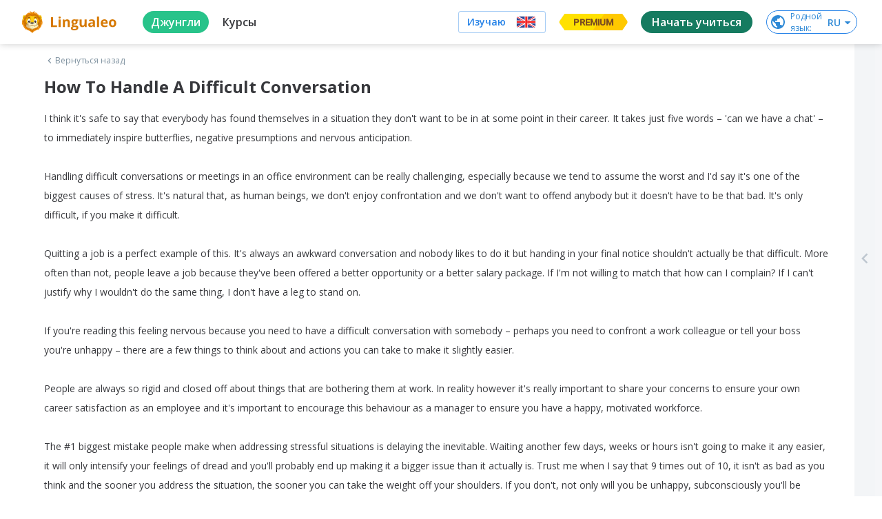

--- FILE ---
content_type: text/html; charset=utf-8
request_url: https://lingualeo.com/ru/jungle/how-to-handle-a-difficult-conversation-397152
body_size: 93871
content:
<!DOCTYPE html><html lang="ru"><head><meta charSet="utf-8"/><meta name="viewport" content="width=device-width, initial-scale=1.0, maximum-scale=1.0,user-scalable=0"/><meta name="google" content="notranslate"/><meta name="apple-itunes-app" content="app-id=480952151"/><meta property="og:type" content="website"/><meta property="og:title" content=""/><meta property="og:description" content=""/><meta property="og:image" content="https://lingualeo.com/preview.png"/><meta property="og:image:width" content="1200"/><meta property="og:image:height" content="629"/><meta property="fb:app_id" content="903761518778428"/><link rel="preconnect" crossorigin="" href="https://www.google-analytics.com"/><link rel="dns-prefetch" href="https://www.google-analytics.com"/><link href="//fonts.googleapis.com/css?family=Onest:wght@100..900|Source+Sans+3:wght@200..900|Open+Sans:300,400,600,700|Roboto:100,300,400,500&amp;display=swap&amp;subset=cyrillic" rel="stylesheet"/><link rel="stylesheet" type="text/css" charSet="UTF-8" href="https://cdnjs.cloudflare.com/ajax/libs/slick-carousel/1.6.0/slick.min.css"/><link rel="stylesheet" type="text/css" href="https://cdnjs.cloudflare.com/ajax/libs/slick-carousel/1.6.0/slick-theme.min.css"/><link rel="stylesheet" type="text/css" href="/fonts/text-security-disc.module.css"/><script type="text/javascript">
                        window.YandexRotorSettings = {
                            WaiterEnabled: true,
                            FailOnTimeout: false,
                            NoJsRedirectsToMain: true,
                        };
                    </script><script type="application/ld+json">{"@context":"https://schema.org","@type":"WebSite","name":"Lingualeo","url":"https://lingualeo.com/"}</script><script type="text/javascript">
                        var _tmr = window._tmr || (window._tmr = []);
                        _tmr.push({id: "3717650", type: "pageView", start: (new Date()).getTime()});
                    </script><script type="text/javascript" async="" src="https://top-fwz1.mail.ru/js/code.js"></script><noscript><div><img src="https://top-fwz1.mail.ru/counter?id=3329856;js=na" style="position:absolute;left:-9999px" alt="Top.Mail.Ru"/></div></noscript><meta name="next-head-count" content="20"/><link rel="preload" href="https://cdn-frontend-static.lingualeo.com/_next/static/css/adb5b76791ab476cbefc.css" as="style"/><link rel="stylesheet" href="https://cdn-frontend-static.lingualeo.com/_next/static/css/adb5b76791ab476cbefc.css" data-n-g=""/><link rel="preload" href="https://cdn-frontend-static.lingualeo.com/_next/static/css/cbb6e812f038e1b2ab4d.css" as="style"/><link rel="stylesheet" href="https://cdn-frontend-static.lingualeo.com/_next/static/css/cbb6e812f038e1b2ab4d.css" data-n-g=""/><link rel="preload" href="https://cdn-frontend-static.lingualeo.com/_next/static/css/762ff15fe41dfd7dfe70.css" as="style"/><link rel="stylesheet" href="https://cdn-frontend-static.lingualeo.com/_next/static/css/762ff15fe41dfd7dfe70.css" data-n-g=""/><link rel="preload" href="https://cdn-frontend-static.lingualeo.com/_next/static/css/2da5b0146064b753461e.css" as="style"/><link rel="stylesheet" href="https://cdn-frontend-static.lingualeo.com/_next/static/css/2da5b0146064b753461e.css" data-n-p=""/><noscript data-n-css=""></noscript><script defer="" nomodule="" src="https://cdn-frontend-static.lingualeo.com/_next/static/chunks/polyfills-a40ef1678bae11e696dba45124eadd70.js"></script><script src="https://cdn-frontend-static.lingualeo.com/_next/static/chunks/webpack-7bdf3ada9a30f59c38cd.js" defer=""></script><script src="https://cdn-frontend-static.lingualeo.com/_next/static/chunks/framework.3ff99cb7a66a93afb242.js" defer=""></script><script src="https://cdn-frontend-static.lingualeo.com/_next/static/chunks/fb406f5ef42c6e1aec388b8ce0b348f4a20fba0c.a3b01748a79896e38a93.js" defer=""></script><script src="https://cdn-frontend-static.lingualeo.com/_next/static/chunks/aae0988be00b2a5e377f4b1a4c10c0474fe5d548.3dec0dc1b889bcc0529c.js" defer=""></script><script src="https://cdn-frontend-static.lingualeo.com/_next/static/chunks/main-18e59657e2019108e82e.js" defer=""></script><script src="https://cdn-frontend-static.lingualeo.com/_next/static/chunks/29107295.76325b82061955b5938e.js" defer=""></script><script src="https://cdn-frontend-static.lingualeo.com/_next/static/chunks/8313d723.13aa6a5afd5a69afb7f3.js" defer=""></script><script src="https://cdn-frontend-static.lingualeo.com/_next/static/chunks/6520711d.9affdab9c24dc25df810.js" defer=""></script><script src="https://cdn-frontend-static.lingualeo.com/_next/static/chunks/ea88be26.a9332458c005b58b6fc0.js" defer=""></script><script src="https://cdn-frontend-static.lingualeo.com/_next/static/chunks/194d40f2.45c68241bf3d5827f22d.js" defer=""></script><script src="https://cdn-frontend-static.lingualeo.com/_next/static/chunks/126e098c.3e1c3e0be66e6ab6969f.js" defer=""></script><script src="https://cdn-frontend-static.lingualeo.com/_next/static/chunks/b3a13d7d.ef364bb321a48569f38d.js" defer=""></script><script src="https://cdn-frontend-static.lingualeo.com/_next/static/chunks/3a0d6188797c6a68bac4316ccf382ad83a605a33.cd4622161d54e0ba0e4f.js" defer=""></script><script src="https://cdn-frontend-static.lingualeo.com/_next/static/chunks/b1cb2c1a97877b02a4e2f3edf4d09c54eb16c1d5.39e520401b0c9d135b36.js" defer=""></script><script src="https://cdn-frontend-static.lingualeo.com/_next/static/chunks/3c8e73a32883729754714cf5ac200bfb0215fc86.d9fc8222c9b7d22338e8.js" defer=""></script><script src="https://cdn-frontend-static.lingualeo.com/_next/static/chunks/3791b2f6af647fbc65c88794b0d62555dd3f01e1.307457ed88c6c7ea0d58.js" defer=""></script><script src="https://cdn-frontend-static.lingualeo.com/_next/static/chunks/f59b973ac41249d7fff2821c27c2f2130c317204.d3dffa0a293be7d78f26.js" defer=""></script><script src="https://cdn-frontend-static.lingualeo.com/_next/static/chunks/f59b973ac41249d7fff2821c27c2f2130c317204_CSS.34e373399cdc573d23ed.js" defer=""></script><script src="https://cdn-frontend-static.lingualeo.com/_next/static/chunks/77a839725be4e654c518aee5daff609b12e308ac.405ac58ffb1f66d081aa.js" defer=""></script><script src="https://cdn-frontend-static.lingualeo.com/_next/static/chunks/797d950a8cc4bfb09d5596124b3014c41d8c9a6e.eade6f2eac07bfe48871.js" defer=""></script><script src="https://cdn-frontend-static.lingualeo.com/_next/static/chunks/8cddf97458f733a2da32a8e2246ef43ba4c0c818.83155a6fd2841456493d.js" defer=""></script><script src="https://cdn-frontend-static.lingualeo.com/_next/static/chunks/8d7a2d47556d1eeab4dd2f8f48ba45870db6dc08.9251dce60d58cac096ec.js" defer=""></script><script src="https://cdn-frontend-static.lingualeo.com/_next/static/chunks/e23735a0f067910dd29ed063edb064722bf05459.90d5fe6a4fa9f31d8295.js" defer=""></script><script src="https://cdn-frontend-static.lingualeo.com/_next/static/chunks/babd2a4e5d93a6118674635fe4680c91eeced62c.296da33781897fb56f66.js" defer=""></script><script src="https://cdn-frontend-static.lingualeo.com/_next/static/chunks/babd2a4e5d93a6118674635fe4680c91eeced62c_CSS.e3956219374033b05b28.js" defer=""></script><script src="https://cdn-frontend-static.lingualeo.com/_next/static/chunks/69f826fcbd20aa5e8e169dbdacd30d35f623bc09.ef80e7db58037a4e7c09.js" defer=""></script><script src="https://cdn-frontend-static.lingualeo.com/_next/static/chunks/pages/_app-dc13978e7ee64d794809.js" defer=""></script><script src="https://cdn-frontend-static.lingualeo.com/_next/static/chunks/d6e1aeb5.f2b09fec0380a18e0808.js" defer=""></script><script src="https://cdn-frontend-static.lingualeo.com/_next/static/chunks/6e5f64f74f081ee0835b22084d0b0fe814be9961.8ea7a29e3aa61549ed2f.js" defer=""></script><script src="https://cdn-frontend-static.lingualeo.com/_next/static/chunks/pages/jungle/%5BcontentId%5D-969219ab0a2ddf2773d5.js" defer=""></script><script src="https://cdn-frontend-static.lingualeo.com/_next/static/qiArpmbuo6qX12WJWn5Kw/_buildManifest.js" defer=""></script><script src="https://cdn-frontend-static.lingualeo.com/_next/static/qiArpmbuo6qX12WJWn5Kw/_ssgManifest.js" defer=""></script></head><body><div id="__next"><div></div></div><script id="__NEXT_DATA__" type="application/json">{"props":{"messages":{"error.wrong_media_link":"Некорректная ссылка","lang_af":"Африканский","lang_ar":"Арабский","lang_az":"Азербайджанский","lang_be":"Белорусский","lang_bg":"Болгарский","lang_bn":"Бенгальский","lang_bs":"Боснийский","lang_ca":"Каталанский","lang_cs":"Чешский","lang_da":"Датский","lang_de":"Немецкий","lang_el":"Греческий","lang_en":"Английский","lang_eo":"Эсперанто","lang_es":"Испанский","lang_es_LA":"Испанский","lang_et":"Эстонский","lang_fa":"Фарси","lang_fi":"Финский","lang_fr":"Французский","lang_ga":"Ирландский","lang_ha":"Гавайский","lang_he":"Иврит","lang_hi":"Хинди","lang_hi_IN":"Хинди","lang_hr":"Хорватский","lang_hu":"Венгерский","lang_hy":"Армянский","lang_id":"Индонезийский","lang_is":"Исландский","lang_it":"Итальянский","lang_ja":"Японский","lang_ka":"Грузинский","lang_kk":"Казахский","lang_ko":"Корейский","lang_ky":"Киргизский","lang_la":"Латинский","lang_lt":"Литовский","lang_lv":"Латышский","lang_mg":"Малагасийский","lang_mk":"Македонский","lang_mn":"Монгольский","lang_ms":"Малайский","lang_mt":"Мальтийский","lang_my":"Бирманский","lang_ne":"Непальский","lang_nl":"Нидерландский","lang_nn":"Норвежский","lang_pl":"Польский","lang_pt":"Португальский","lang_pt_BR":"Португальский","lang_ro":"Румынский","lang_ru":"Русский","lang_sc":"Шотландский","lang_sk":"Словацкий","lang_sl":"Словенский","lang_sq":"Албанский","lang_sr":"Сербский","lang_sr_ME":"Черногорский","lang_sv":"Шведский","lang_sw":"Суахили","lang_ta":"Тамильский","lang_tat":"Татарский","lang_tg":"Таджикский","lang_th":"Тайский","lang_tk":"Туркменский","lang_tl":"Тагальский","lang_tr":"Турецкий","lang_uk":"Украинский","lang_ur":"Урду","lang_uz":"Узбекский","lang_vi":"Вьетнамский","lang_zh":"Китайский","lang_zh_CN":"Китайский","legacy_react.buttons.check":"ПРОВЕРИТЬ","legacy_react.buttons.continue":"Следующий набор","legacy_react.buttons.exit":"Выйти","legacy_react.buttons.final_continue":"Продолжить тренировку","legacy_react.buttons.listen":"СЛУШАТЬ","legacy_react.buttons.loading":"ЗАГРУЗКА","legacy_react.buttons.next":"ПРОДОЛЖИТЬ","legacy_react.buttons.no":"Нет","legacy_react.buttons.read":"Прочитано","legacy_react.buttons.reload":"Повторить","legacy_react.buttons.retry":"ЕЩЁ РАЗ","legacy_react.buttons.start":"ТРЕНИРОВАТЬ","legacy_react.buttons.to_dashboard":"К списку заданий","legacy_react.buttons.yes":"Да","legacy_react.errors.no_connection.title":"Упс! Соединение\nс интернетом пропало.","legacy_react.errors.training.lives_over":"Слишком\nмного ошибок :(","legacy_react.errors.training.time_over":"Упс, время\nкончилось","legacy_react.skills.listening_comprehension":"ПОНИМАНИЕ\nУСЛЫШАННОГО","legacy_react.skills.reading_comprehension":"ПОНИМАНИЕ\nПРОЧИТАННОГО","legacy_react.skills.reading_speed":"СКОРОСТЬ\nЧТЕНИЯ","legacy_react.skills.semantic_forecasting":"СМЫСЛОВОЕ ПРОГНОЗИРОВАНИЕ","legacy_react.skills.speech_focusing":"ФОКУСИРОВКУ","legacy_react.skills.text_perception":"ВОСПРИЯТИЕ ТЕКСТА","legacy_react.training.fill_the_gaps.mechanics.fail.fragments_left":"Осталось расставить\n{errorsCount, number} {errorsCount, plural, one {слово} few {слова} many {слов} other {слов}}","legacy_react.training.fill_the_gaps.mechanics.fail.lives_left":"{lives, plural, one {осталась # попытка} few {осталось # попытки} many {осталось # попыток} other {осталось # попыток}}","legacy_react.training.final.experience":"Опыт","legacy_react.training.final.out_of_texts":"Потренированы все отрывки из книги «{bookTitle}»","legacy_react.training.final.result":"{correctCount} из {totalCount, number} {totalCount, plural, one {предложения} few {предложений} many {предложений} other {предложений}} было собрано без ошибок","legacy_react.training.final.title":"Отлично!","legacy_react.training.groups.active":"НА ИЗУЧЕНИИ","legacy_react.training.groups.completed":"ИЗУЧЕНО","legacy_react.training.groups.group_1":"НАБОРЫ ДЛЯ НАЧИНАЮЩИХ","legacy_react.training.groups.group_2":"НАБОРЫ ДЛЯ СРЕДНЕГО УРОВНЯ","legacy_react.training.groups.group_3":"НАБОРЫ ДЛЯ ПРОДВИНУТОГО УРОВНЯ","legacy_react.training.intro.choose":"Выбери книгу","legacy_react.training.intro.progress.full":"ИЗУЧЕНО {trainedCount} ИЗ {totalCount, number} {totalCount, plural, one {ОТРЫВКА} few {ОТРЫВКОВ} many {ОТРЫВКОВ} other {ОТРЫВКОВ}}","legacy_react.training.intro.progress.short":"{trainedCount} из {totalCount, number} {totalCount, plural, one {отрывка} few {отрывков} many {отрывков} other {отрывков}}","legacy_react.training.intro.progress_reset.message":"Прогресс по набору будет сброшен.","legacy_react.training.intro.progress_reset.title":"Хотите изучить набор\nещё раз?","legacy_react.training.listening.description":"Развивает восприятие\nречи на слух","legacy_react.training.listening.recreate_audio_sentence.mechanics.message":"СОБЕРИ ФРАЗУ","legacy_react.training.listening.recreate_audio_sentence.mechanics.success":"Отлично!","legacy_react.training.listening.recreate_audio_sentence.name":"Собери предложения","legacy_react.training.listening.recreate_audio_story.name":"Аудиоистория","legacy_react.training.listening.recreate_audio_story.tutorial_1":"Включи звук.\nПрослушай отрывок и постарайся его понять.","legacy_react.training.listening.recreate_audio_story.tutorial_2.text_0":"Восстанови","legacy_react.training.listening.recreate_audio_story.tutorial_2.text_1":"прослушанный","legacy_react.training.listening.recreate_audio_story.tutorial_2.text_2":"текст","legacy_react.training.listening.recreate_audio_story.tutorial_2.text_3":"в правильном","legacy_react.training.listening.recreate_audio_story.tutorial_2.text_4":"порядке","legacy_react.training.listening.tutorial.text":"Включи звук.\nПрослушай фразу и правильно собери ее.","legacy_react.training.reading.description":"Развивает скорость чтения\nи восприятие прочитанного","legacy_react.training.reading.fill_the_gaps.name":"Расставь слова","legacy_react.training.reading.fill_the_gaps.tutorial":"Вставь |пропущенные|\nслова в текст","legacy_react.training.reading.insert_spaces.name":"Расставь пробелы","legacy_react.training.reading.insert_spaces.tooltip":"Используй стрелки и пробел для управления","legacy_react.training.reading.insert_spaces.tutorial":"Разделяй слова, начиная с первого слова","legacy_react.training.reading.recreate_story.name":"Восстанови историю","legacy_react.training.reading.recreate_story.tutorial_1":"Прочитай текст, пока он не исчез","legacy_react.training.reading.recreate_story.tutorial_2.text_0":"Восстанови","legacy_react.training.reading.recreate_story.tutorial_2.text_1":"прочитанный","legacy_react.training.reading.recreate_story.tutorial_2.text_2":"текст","legacy_react.training.reading.recreate_story.tutorial_2.text_3":"в правильном","legacy_react.training.reading.recreate_story.tutorial_2.text_4":"порядке","legacy_react.training.skills.title":"РАЗВИВАЕТ","neole.paywall.fulldesc":"Для подтверждения привязки с карты спишется и вернется {trialPrice} {trialCurrency}. {trialDays, number} {trialDays, plural, one {день} few {дня} many {дней} other {дней}} предоставляются как пробный период. Через {trialDays, number} {trialDays, plural, one {день} few {дня} many {дней} other {дней}} будет списано {fullPrice} {fullPriceCurrency}. Отмена возможна в любой момент в личном кабинете.","neoleo.50x50.addlang":"Добавить язык","neoleo.50x50.alllang":"Все языки","neoleo.50x50.betatext":"β — тестовая версия языка","neoleo.50x50.chooselanguage":"Выбери язык, который хочешь изучать","neoleo.50x50.comingSoon":"скоро","neoleo.50x50.confirmselect":"подтвердить выбор","neoleo.50x50.langsdesc":"Состав языков","neoleo.50x50.selectlangtext":"Выбери язык, который хочешь изучать","neoleo.50x50.showall":"Показать\nвсе","neoleo.50x50.showalllanguages":"Показать все языки","neoleo.50x50.showless":"Смотреть\nменьше","neoleo.50x50.top10":"Топ-10","neoleo.appbanner.button":"Установить","neoleo.appbanner.title":"Установить приложение \u003cb\u003eLingualeo\u003c/b\u003e","neoleo.battles.buttons.enter":"Играем!","neoleo.battles.buttons.forceStart":"Не ждать остальных, поехали!","neoleo.battles.buttons.goToRun":"Перейти к запущенному баттлу","neoleo.battles.buttons.onetime":"Играть еще раз","neoleo.battles.buttons.other":"Другие баттлы","neoleo.battles.buttons.setName":"Сохранить","neoleo.battles.buttons.withFriends":"Позвать друзей","neoleo.battles.counters.seconds":"{counter, number} {counter, plural, one {секунда} few {секунды} many {секунд} other {секунд}}","neoleo.battles.counters.users":"{counter, number} {counter, plural, one {участник} few {участника} many {участников} other {участников}}","neoleo.battles.counters.words":"{counter, number} {counter, plural, one {слово} few {слова} many {слов} other {слов}}","neoleo.battles.title":"Лео-Баттлы (beta)","neoleo.battles.titles.autoFine":"Случайное наказание","neoleo.battles.titles.battleFine":"Наказание для проигравшего","neoleo.battles.titles.battleName":"Название баттла","neoleo.battles.titles.battleType":"Тип баттла","neoleo.battles.titles.createBattle":"Создай свой баттл","neoleo.battles.titles.createBattleSub":"Играем с друзьями","neoleo.battles.titles.finalResult":"Итоговые результаты","neoleo.battles.titles.getReady":"Приготовьтесь! Начинаем через {time} сек.!","neoleo.battles.titles.haveRun":"Ты уже участвуешь в другом баттле. Перейди к нему или попробуй присоединится позже.","neoleo.battles.titles.noFine":"Без наказания","neoleo.battles.titles.or":"или","neoleo.battles.titles.player":"Игрок","neoleo.battles.titles.players":"Игроки","neoleo.battles.titles.rating":"Рейтинг","neoleo.battles.titles.result":"Результат","neoleo.battles.titles.setName":"Укажи свой Никнейм, чтобы выделяться в рейтинге","neoleo.battles.titles.shareText":"Давай с тобой сразимся в баттле на {link}","neoleo.battles.titles.shareTitle":"Поделись ссылкой на баттл с друзьями","neoleo.battles.titles.signUpText":"Для того, чтобы соревноваться с другими участниками и видеть рейтинг, надо зарегистрироваться","neoleo.battles.titles.simpleMode":"Простой режим","neoleo.battles.titles.time":"Время","neoleo.battles.titles.timeLeft":"Осталось {time} сек.","neoleo.battles.titles.timeSec":"Время (сек.)","neoleo.battles.titles.waitEnd":"Ожидаем завершения","neoleo.battles.titles.waitPlayers":"Ожидаем других игроков","neoleo.battles.titles.words":"Слова","neoleo.bf.names.allcourses.1":"5 курсов для начинающих: основы фонетики, словообразование, числительные","neoleo.bf.names.allcourses.2":"5 курсов для общения: английский для общения, идиомы","neoleo.bf.names.allcourses.3":"15 курсов для работы и учёбы: деловой английский, лексика IT, запуск стартапа, поступление, IELTS","neoleo.bf.names.allcourses.4":"17 курсов для увлечений: спорт, музыка, фильмы, путешествия и многое другое","neoleo.bf.names.discount":"Скидка","neoleo.bf.names.fast":"Успей купить","neoleo.bf.names.prem.1":"Индивидуальный план обучения под ваш уровень и цели","neoleo.bf.names.prem.2":"Больше 30к слов по разным темам: IT, путешествия, карьера. Учите то, что нужно","neoleo.bf.names.prem.3":"Безлимитный личный словарь","neoleo.bf.names.prem.4":"Грамматические курсы: времена, условные предложения и многое другое","neoleo.bf.names.talk.1":"Тренировка, которая заставит тебя говорить","neoleo.bf.names.talk.2":"Красивое произношение без акцента","neoleo.bf.names.talk.3":"Общение с носителями без комплексов","neoleo.bf.names.talk.4":"Анализ голоса на основе Machine Learning","neoleo.bf.names.today":"Только сегодня","neoleo.bf.names.ultima.1":"Пожизненный Premium","neoleo.bf.names.ultima.2":"Неограниченный доступ к 45 курсам","neoleo.bf.names.ultima.3":"Более 70 уникальных тренировок","neoleo.bf.names.ultima.4":"Безлимитное пополнение словаря","neoleo.bf.names.vp.1":"Индивидуальный план обучения под ваш уровень и цели","neoleo.bf.names.vp.2":"Больше 30к слов по разным темам: IT, путешествия, карьера. Учите то, что нужно","neoleo.bf.names.vp.3":"Безлимитный личный словарь","neoleo.bf.names.vp.4":"Грамматические курсы: времена, условные предложения и многое другое","neoleo.buttons.text.gotrainig":"Заниматься","neoleo.buy.add":"Добавить","neoleo.buy.additional":"Отличное дополнение к покупке","neoleo.buy.choose":"Выберите продукт:","neoleo.buy.counter":"В корзине: {product, number} {product, plural, one {продукт} few {продукта} many {продуктов} other {продуктов}}","neoleo.buy.gift.free":"Бесплатно","neoleo.buy.gift.fromleo":"Твой подарок от Leo","neoleo.buy.gift.self":"Подарок","neoleo.buy.history.active":"Активирован","neoleo.buy.history.autoRenew":"Автопродление активно","neoleo.buy.history.disableRenew":"Отключить","neoleo.buy.history.disabledRenew":"Автопродление отключено","neoleo.buy.history.myGifts":"Подарки","neoleo.buy.history.myHistory":"История","neoleo.buy.history.myRecurrent":"Подписки","neoleo.buy.history.promoInstruction":"Промокод можно активировать для себя или подарить другу, нажав на кнопку «Поделиться»","neoleo.buy.history.share":"Поделиться","neoleo.buy.history.title":"Мои покупки","neoleo.buy.modal.confirm":"Ок, понятно","neoleo.buy.modal.enterdata":"Введите данные для оплаты","neoleo.buy.modal.order":"Оформление заказа","neoleo.buy.modal.topay":"К оплате","neoleo.buy.pay":"Купить","neoleo.buy.remove":"Убрать","neoleo.buy.total":"Итого:","neoleo.challenge.promise.buy":"Купить сейчас","neoleo.challenge.promise.days":"дней","neoleo.challenge.promise.gift":"Сдержи обещание и получи награду!","neoleo.challenge.promise.percent":"Со скидкой 60%","neoleo.city.landing.city_button":"Перейти в Город","neoleo.commom.checkbox.hideLearned":"Скрыть изученное","neoleo.common.card_text.limited_text":"всего 1000 доступов бесплатно","neoleo.common.card_text.try_text":"Попробуй и получи подарок","neoleo.common.cards.type.collection":"Коллекция","neoleo.common.cards.type.phrasebook":"Разговорник","neoleo.common.cards.type.wordset":"Набор слов","neoleo.common.cards_button.learn":"Изучить","neoleo.common.cards_button.learnWords":"Тренировать","neoleo.common.cards_button.view":"Посмотреть","neoleo.common.cards_counters.content":"{content, number} {content, plural, one {материал} few {материала} many {материалов} other {материалов}}","neoleo.common.cards_counters.lessons":"{lessons, number} {lessons, plural, one {урок} few {урока} many {уроков} other {уроков}}","neoleo.common.cards_counters.level":"{levelBlock} Нужен уровень","neoleo.common.cards_counters.phrases":"{phrases, number} {phrases, plural, one {фраза} few {фразы} many {фраз} other {фраз}}","neoleo.common.cards_counters.students":"{students, number} {students, plural, one {ученик} few {ученика} many {учеников} other {учеников}}","neoleo.common.cards_counters.words":"{words, number} {words, plural, one {слово} few {слова} many {слов} other {слов}}","neoleo.common.cards_title.activate":"Активировать","neoleo.common.cards_title.audioStory":"Аудиоистория","neoleo.common.cards_title.bookmarked":"Избранное","neoleo.common.cards_title.brave":"Молодец!","neoleo.common.cards_title.completed":"Выполнено!","neoleo.common.cards_title.created":"Созданное мной","neoleo.common.cards_title.learned":"Изучено","neoleo.common.cards_title.learning":"На изучении","neoleo.common.cards_title.lesson":"Урок","neoleo.common.cards_title.newWords":"Новые слова","neoleo.common.cards_title.notEnoughWords":"Недостаточно слов","neoleo.common.cards_title.placeWords":"Расставь слова","neoleo.common.cards_title.progress":"Прогресс: {progress}%","neoleo.common.cards_title.resetHistory":"Восстанови историю","neoleo.common.cards_title.topic":"Тема","neoleo.common.cards_title.train":"Тренировать","neoleo.common.cards_title.trainingAudio":"Аудирование","neoleo.common.cards_title.trainingRead":"Тренировка чтения","neoleo.common.cards_title.trainingWords":"Словарная тренировка","neoleo.common.cards_title.trial24":"Пробный доступ 24 часа","neoleo.common.cards_title.tryFree":"Попробовать бесплатно","neoleo.common.confirm.addWords":"Добавь новые слова, чтобы продолжить тренировку","neoleo.common.confirm.cancel":"Отмена","neoleo.common.confirm.cancelToDo":"Отменить","neoleo.common.confirm.change":"Изменить","neoleo.common.confirm.delMaterial":"Ты точно хочешь удалить этот материал с изучения?","neoleo.common.confirm.delMaterialBtn":"Удалить материал","neoleo.common.confirm.delWordCheckbox":"Удалить из всех моих словарей","neoleo.common.confirm.delWordSet":"Вы точно хотите удалить этот набор из ваших наборов и разговорников?","neoleo.common.confirm.delWordSetBtn":"Удалить набор","neoleo.common.confirm.delWordSetCheckbox":"Удалить слова из всех моих словарей","neoleo.common.confirm.fromJungle":"Из джунглей","neoleo.common.confirm.fromWordsets":"Из наборов","neoleo.common.confirm.removeLimit":"Снять ограничение","neoleo.common.errorDialog.button.reload":"Перезагрузить страницу","neoleo.common.errorDialog.button.retry":"Повторить","neoleo.common.errorDialog.defaultText":"Упс… Что-то пошло не так, попробуй ещё раз","neoleo.common.filter.achievements":"Достижения (скоро)","neoleo.common.filter.history":"Архив (скоро)","neoleo.common.filter.online":"Доступные баттлы","neoleo.common.filter.rating":"Лидерборд","neoleo.common.filters.addedByMe":"Созданные мной","neoleo.common.filters.all":"Все","neoleo.common.filters.allWords":"Все слова","neoleo.common.filters.audio":"Аудио","neoleo.common.filters.courseIntensive":"Онлайн интенсивы","neoleo.common.filters.courseTheme":"Тематические курсы","neoleo.common.filters.favorites":"Избранное","neoleo.common.filters.learned":"Изучено","neoleo.common.filters.learning":"На изучении","neoleo.common.filters.mySubscriptions":"Мои подписки","neoleo.common.filters.notLearned":"Не изучено","neoleo.common.filters.phrases":"Фразы","neoleo.common.filters.sentence":"Предложения","neoleo.common.filters.subtitles":"Видео с субтитрами","neoleo.common.filters.text":"Текст","neoleo.common.filters.video":"Видео","neoleo.common.filters.words":"Слова","neoleo.common.header_button.addStudent":"Добавить ученика","neoleo.common.header_button.createGroup":"Создать группу","neoleo.common.header_button.createWordset":"Создать набор","neoleo.common.header_button.title":"Все","neoleo.common.notify.addMaterial":"Материал добавлен","neoleo.common.notify.addWordSet":"Набор\u003cbr/\u003eдобавлен","neoleo.common.sorter.byDate":"По дате","neoleo.common.sorter.byRating":"По рейтингу","neoleo.common.sorter.byValue":"По объему","neoleo.common.titles.allContent":"Все материалы","neoleo.common.titles.collections":"Коллекции","neoleo.common.titles.filter":"Фильтр","neoleo.common.titles.main":"Главная","neoleo.common.titles.myContent":"Мои материалы","neoleo.common.titles.myDict":"Мой словарь","neoleo.common.titles.mySetsAndPhrases":"Мои наборы и разговорники","neoleo.common.titles.needPremiumDescription":"Используй максимум возможностей для обучения","neoleo.common.titles.needPremiumTitle":"Эта тренировка доступна только с Lingualeo Premium!","neoleo.common.titles.notEnoughMeatDescription":"Фрикадельки нужны, чтобы добавлять новые слова. С Premium никаких ограничений","neoleo.common.titles.notEnoughMeatTitle":"Закончились фрикадельки","neoleo.common.titles.phrasebooks":"Разговорники","neoleo.common.titles.popContent":"Популярное","neoleo.common.titles.popular":"Популярные","neoleo.common.titles.premiumFeature-1":"Базовые грамматические темы для изучения","neoleo.common.titles.premiumFeature-2":"+5 тематических курсов","neoleo.common.titles.premiumFeature-3":"Тренировки для развития языковых навыков","neoleo.common.titles.premiumFeature-4":"Неограниченное количество слов на изучении","neoleo.common.titles.recContent":"Рекомендации для тебя","neoleo.common.titles.recPhrases":"Рекомендуемые разговорники","neoleo.common.titles.recSets":"Рекомендуемые наборы слов","neoleo.common.titles.recSetsAndPhrases":"Рекомендуемые наборы и разговорники","neoleo.common.titles.setWordSetName":"Введите название набора","neoleo.common.titles.setsOnLearning":"Наборы на изучении","neoleo.construction.text":"Приносим извинения за неудобства, мы обновляем наш сервис, чтобы сделать его лучше","neoleo.construction.title":"На сайте ведутся работы...","neoleo.cookie-popup.accept":"Accept selected","neoleo.cookie-popup.accept-all":"Accept all","neoleo.cookie-popup.analytics":"Analytics","neoleo.cookie-popup.essential":"Essential","neoleo.cookie-popup.find":"Find out more","neoleo.cookie-popup.manage":"Manage your preferences","neoleo.cookie-popup.more":"Find out more about our cookie policy","neoleo.cookie-popup.privacy":"Your privacy is important to us","neoleo.cookie-popup.text":"Lingualeo uses cookies or similar technologies to ensure the proper functioning of the website, to give you access to certain functionalities and track its performance to improve and enhance the quality of your navigation, as well as for marketing purposes","neoleo.cookie-popup.text-2":"By agreeing to cookie collection, you help us improve the overall experience on our website. You can adapt your cookie settings below to control the way we collect and use information (read our cookie policy to find out more).","neoleo.cookie-popup.text-3":"These cookies are essential for us to ensure the proper functioning of our website. Without these cookies, we cannot memorise the choices you make and the information you provide will be lost.","neoleo.cookie-popup.text-4":"These cookies allow us to analyse how you use our website in order to improve its quality and enhance your navigation.","neoleo.cookie-popup.title":"Cookie preferences","neoleo.copyright.checkbox.check_data":"Все данные, указанные в данном обращении верны","neoleo.copyright.checkbox.check_money":"Все вопросы, связанные с выплатой вознаграждений авторам произведения, урегулированы Правообладателем","neoleo.copyright.checkbox.check_owner":"Правообладатель является обладателем исключительных имущественных прав, включая:","neoleo.copyright.checkbox.check_pravo":"Правообладателю неизвестно о претензиях третьих лиц в отношении указанных прав","neoleo.copyright.checkbox.check_pretens":"В случае возникновения претензий к ресурсу Лингуалео со стороны третьих лиц, связанных с нарушением их прав (в том числе потребительских прав) в отношении удаленного/блокированного контента, Правообладатель принимает все необходимые меры по урегулированию претензий, а также возможных споров, в том числе судебных.","neoleo.copyright.checkbox.check_require":"Правообладатель обязуется урегулировать требования, претензии, либо иски третьих лиц, а также полностью возместить ресурсу Лингуалео расходы и убытки (включая упущенную выгоду, оплату услуг юриста и т.п.), связанные с компенсацией требований, претензий, исков третьих лиц по факту нарушения их прав, а также иными претензиями, связанными с незаконным или ошибочным блокированием либо удалением ссылки по требованию Правообладателя.","neoleo.copyright.checkbox.check_rf":"Все вышеперечисленные права действуют на территории Российской Федерации","neoleo.copyright.error.required":"Обязательное поле.","neoleo.copyright.info.item1":"Настоящим Лингуалео декларирует, что уважает права правообладателя на интеллектуальную собственность и требует того же от пользователей ресурса Лингуалео. Лингуалео резко отрицательно относится к нарушению прав на интеллектуальную собственность на ресурсе Лингуалео.","neoleo.copyright.info.item2":"Лингуалео не осуществляет контроль за действиями пользователей, которые могут размещать на ресурсе Лингуалео контент, являющийся объектом вашего исключительного права. Любая информация в каталоге материалов размещается пользователем самостоятельно, без какого-либо контроля с чьей-либо стороны, что соответствует общепринятой мировой практике размещения информации в сети интернет.","neoleo.copyright.info.item3":"Администрация ресурса по мере возможности фильтрует контент, размещенный пользователями на ресурсе, в соответствии с Внутренней политикой Лингуалео, но не может отвечать за размещаемый пользователями контент.","neoleo.copyright.info.item4":"Лингуалео безотлагательно реагирует на претензии правообладателей о нарушении прав на интеллектуальную собственность в связи с использованием ресурса Лингуалео. Лингуалео не допускает нарушений прав на интеллектуальную собственность на своем сервисе и будет удалять или отключать доступ к контенту, нарушающему права на интеллектуальную собственность, если нарушение подтверждено должным образом.","neoleo.copyright.info.item5":"Поэтому, если вы являетесь правообладателем исключительных имущественных прав, включая:\u003cbr/\u003e\u003cul\u003e\u003cli\u003eисключительное право на воспроизведение;\u003c/li\u003e\u003cli\u003eисключительное право на распространение;\u003c/li\u003e\u003cli\u003eисключительное право на публичный показ;\u003c/li\u003e\u003cli\u003eисключительное право на доведение до всеобщего сведения и ваши права тем или иным образом нарушаются с использованием данного ресурса, мы просим незамедлительно сообщать нам об этом в электронном виде, используя приведенную ниже форму. Ваше сообщение в обязательном порядке будет рассмотрено. Вам поступит сообщение о результатах проведенных действий, относительно предполагаемого нарушения исключительных прав. При получении вашего сообщения с корректно и максимально полно заполненными данными ему будет присвоен входящий номер и отправлено на адрес отправителя подтверждение получения письма. Жалоба будет рассмотрена в срок, не превышающий 5 (пяти) рабочих дней. Согласно действующим нормам законодательства РФ администрация готова рассмотреть спорные вопросы в рамках досудебного (претензионного или иного) порядка урегулирования.\u003c/li\u003e\u003c/ul\u003e","neoleo.copyright.label.attorneyLetter":"Копия доверенности на действия от лица Правообладателя (не требуется в случае если лицо подающее жалобу – руководитель компании Правообладателя)","neoleo.copyright.label.claimDesc":"Полное описание сути нарушения прав (почему распространение данной информации запрещено Правообладателем)","neoleo.copyright.label.claimUrls":"Адрес страницы сайта, которые содержат ссылки на данные, нарушающие права","neoleo.copyright.label.ownerAddress":"Почтовый адрес (в случае несовпадения юридического и почтового адреса – обязательное указание юридического адреса)","neoleo.copyright.label.ownerContact":"Контактное лицо правообладателя (ФИО, должность, телефон, email)","neoleo.copyright.label.ownerLicense":"Лицензия на право деятельности (если таковая деятельность лицензируется в установленном законом порядке)","neoleo.copyright.label.ownerName":"Полное наименование юридического лица","neoleo.copyright.label.ownerWeb":"Сайт правообладателя в сети Интернет","neoleo.copyright.label.productName":"Название продукта","neoleo.copyright.label.productOfficialUrl":"Официальная страница продукта в Интернете (в случае наличия)","neoleo.copyright.label.productRegistryNumber":"Номер, присвоенный продукту по государственному реестру","neoleo.copyright.label.rentalCert":"Для Юридического Лица / Правообладателя кино- и видеоматериалов — Прокатное удостоверение (копия)","neoleo.copyright.label.senderEmail":"Email","neoleo.copyright.label.senderName":"ФИО","neoleo.copyright.label.senderPosition":"Должность","neoleo.copyright.label.senderTel":"Телефон","neoleo.copyright.label.stateRegDoc":"Для Юридического Лица / Правообладателя электронных изданий/программ для ЭВМ/баз данных — Копия документа о государственной регистрации","neoleo.copyright.text.personalData":"Отправляя данную форму, подтверждаю, что ознакомлен с \u003ca href='https://corp.lingualeo.com/ru/polozhenie-o-zashhite-personalnyih-dannyih'\u003eПоложением о защите персональных данных\u003c/a\u003e","neoleo.copyright.title.agree":"Настоящим Я, действуя от лица Правообладателя, подтверждаю, что (проставьте галочки):","neoleo.copyright.title.claim":"Претензионные данные","neoleo.copyright.title.forOwners":"Для правообладателей","neoleo.copyright.title.form":"Форма жалобы на контент","neoleo.copyright.title.owner":"Данные о правообладателе","neoleo.copyright.title.product":"Данные о продукте","neoleo.copyright.title.sender":"Данные лица, подающего жалобу","neoleo.corporate.academic-text-1":"Используйте удобный инструмент для организации учебного процесса {linkstart}#ЯУчитель{linkend}","neoleo.corporate.academic-text-2":"Инициируйте создание совместных академических проектов и курсов","neoleo.corporate.academic-text-3":"Отправляйте к нам на стажировку и практику Ваших студентов","neoleo.corporate.academic-title":"Партнёрство с ВУЗами и другими академическими организациями","neoleo.corporate.button-intern":"Заявка на стажировку","neoleo.corporate.button-reply":"Оставить заявку","neoleo.corporate.button-send":"Отправить заявку","neoleo.corporate.distribution-text-1":"Продавайте продукты Lingualeo через собственные каналы и получайте партнерскую комиссию","neoleo.corporate.distribution-text-2":"Расширяйте линейку своих продуктов за счет лицензий Lingualeo","neoleo.corporate.distribution-text-3":"Проводите акции совместно с Lingualeo на своих площадках","neoleo.corporate.distribution-title":"Дистрибуция","neoleo.corporate.email-text":"Контактный e-mail","neoleo.corporate.form-disclaimer-1":"* ознакомлен с","neoleo.corporate.form-disclaimer-2":"Положением о защите персональных данных","neoleo.corporate.form-other":"Другое","neoleo.corporate.form-placeholder-1":"Как вас зовут?","neoleo.corporate.form-placeholder-2":"Название компании","neoleo.corporate.form-placeholder-3":"E-mail","neoleo.corporate.form-placeholder-4":"Телефон","neoleo.corporate.form-placeholder-5":"Тема обращения","neoleo.corporate.form-placeholder-6":"Предмет обращения","neoleo.corporate.form-title":"Форма заявки","neoleo.corporate.instruments-text-1":"Рассылка: сотрудничайте с Lingualeo и увеличивайте Вашу клиентскую базу с помощью email-рассылок по базе Lingualeo (до 23 млн пользователей)","neoleo.corporate.instruments-text-2":"Брендирование: повышайте узнаваемость своего бренда с помощью интеграции в сервис Lingualeo","neoleo.corporate.instruments-text-3":"Спецпроекты: повышайте охват аудитории и степень взаимодействия с брендом благодаря нестандартным решениям Lingualeo","neoleo.corporate.instruments-title":"Рекламные инструменты","neoleo.corporate.internship-title-sub":"Стажировка","neoleo.corporate.learn-text-1":"Изучайте {linkstart}языки{linkend} вместе с Lingualeo","neoleo.corporate.learn-text-2":"Выбирайте подарочные сертификаты Lingualeo в качестве подарков для Ваших сотрудников и их близких на Новый год, дни рождения и другие праздники","neoleo.corporate.learn-text-3":"Отслеживайте прогресс обучения Ваших сотрудников","neoleo.corporate.learn-text-4":"Заказывайте тематические курсы и словарные наборы под профиль Вашей компании","neoleo.corporate.learn-title":"Корпоративное обучение английскому и другим языкам","neoleo.corporate.main-title":"Партнёрам","neoleo.corporate.partners-text-1":"Мы открыты для сотрудничества. Опираясь на свой опыт, будем рады рассмотреть предложения о взаимовыгодном обмене в проектах, конкурсах, марафонах, спонсорстве и взаимном освещении по каналам (социальные сети, email, баннеры и прочее). Также готовы к работе в других удобных для Вас форматах","neoleo.corporate.partners-text-2":"Проводите акции совместно с Lingualeo на своих площадках","neoleo.corporate.partners-text-3":"Мы предоставляем информацию только в письменном виде","neoleo.corporate.partners-text-4":"Мы ограничиваем только ту информацию, которая может повредить нашему бизнесу или бизнесу партнеров, и не комментируем негативные ситуации в жизни и работе наших партнеров и конкурентов","neoleo.corporate.partners-title":"Cross-promotion","neoleo.corporate.print":"Скачать презентацию","neoleo.corporate.success-text-1":"Спасибо за обращение в Lingualeo,","neoleo.corporate.success-text-2":"мы свяжемся с Вами в ближайшее время","neoleo.courses.audioText.hide":"Скрыть текст аудио","neoleo.courses.audioText.show":"Показать текст аудио","neoleo.courses.card_slider.continue":"Продолжить","neoleo.courses.card_slider.start":"Начать","neoleo.courses.cert.leo":"Твой Leo","neoleo.courses.cert.text":"Успешно завершил интерактивный курс \u003cb\u003e«{name}»\u003c/b\u003e на обучающем веб–сервисе \u003cb\u003eLingualeo.com\u003c/b\u003e","neoleo.courses.cert.text1":"Успешно завершил интерактивный курс","neoleo.courses.cert.text2":"на обучающем веб-сервисе","neoleo.courses.cert.title":"Сертификат","neoleo.courses.final.access":"Доступ к следующему уроку","neoleo.courses.final.mistakes":"Исправить ошибки","neoleo.courses.final.next":"Следующее задание","neoleo.courses.final.text_buy":"Для прохождения курса его необходимо приобрести","neoleo.courses.final.text_fail":"Исправь ошибки для доступа к следующему уроку","neoleo.courses.final.text_success":"Поздравляем! Тебе доступен следующий урок","neoleo.courses.lessons.activate":"Активировать курс","neoleo.courses.lessons.again":"Начать заново","neoleo.courses.lessons.again.confirm":"Да, начать","neoleo.courses.lessons.again.warning":"Вы точно хотите начать курс заново? Весь текущий прогресс будет сброшен","neoleo.courses.lessons.certificate":"Сертификат","neoleo.courses.lessons.chooseOption":"Выбрать вариант","neoleo.courses.lessons.congrats":"Ура, курс пройден!","neoleo.courses.lessons.content":"Содержание курса","neoleo.courses.lessons.continue":"Продолжить курс","neoleo.courses.lessons.forcert":"Чтобы получить сертификат, пройдите курс","neoleo.courses.lessons.forcup":"Чтобы получить кубок, пройдите курс на все 100%","neoleo.courses.lessons.friendshare":"Поделиться с друзьями","neoleo.courses.lessons.havecup":"Вы получили золотой кубок","neoleo.courses.lessons.noPayment":"Урок доступен только после покупки курса","neoleo.courses.lessons.noProgress":"Для продолжения необходимо завершить предыдущий урок минимум на 80%","neoleo.courses.lessons.quality":"Качество прохождения {progress}%","neoleo.courses.lessons.start":"Начать курс","neoleo.courses.lessons.try":"Попробовать курс","neoleo.courses.lessons.usersfinished":"Завершили {users} человек","neoleo.courses.lessons.yourcert":"Ваш сертификат","neoleo.courses.names.course":"Курс","neoleo.courses.names.intensive":"Интенсив","neoleo.courses.titles.againTask":"Еще раз","neoleo.courses.titles.answerFalse":"Можно лучше! Попробуйте ещё раз","neoleo.courses.titles.answerHint":"Вы воспользовались подсказкой","neoleo.courses.titles.answerTrue":"Отличный ответ! Так держать","neoleo.courses.titles.checkTask":"Проверить","neoleo.courses.titles.clearly":"Понятно!","neoleo.courses.titles.continueLesson":"Продолжить","neoleo.courses.titles.hideAdvice":"Скрыть совет","neoleo.courses.titles.lessonNumber":"Урок","neoleo.courses.titles.lockedLink":"Перейти к доступному упражнению","neoleo.courses.titles.lockedTask":"Упс... Упражнение тебе пока не доступно","neoleo.courses.titles.nextTask":"Далее","neoleo.courses.titles.showAdvice":"Показать совет","neoleo.courses.titles.showRule":"Показать правило","neoleo.courses.titles.startLesson":"Начать урок","neoleo.courses.titles.takeHint":"Взять подсказку","neoleo.currency_sym.AED":"DH","neoleo.currency_sym.AMD":"֏","neoleo.currency_sym.ARS":"$","neoleo.currency_sym.AUD":"$","neoleo.currency_sym.AZN":"₼","neoleo.currency_sym.BGN":"лв.","neoleo.currency_sym.BHD":"BD","neoleo.currency_sym.BRL":"R$","neoleo.currency_sym.BYN":"Br","neoleo.currency_sym.BYR":"BYR","neoleo.currency_sym.CAD":"$","neoleo.currency_sym.CHF":"₣","neoleo.currency_sym.CLP":"CLP$","neoleo.currency_sym.CNY":"¥","neoleo.currency_sym.COP":"COP$","neoleo.currency_sym.CZK":"Kč","neoleo.currency_sym.DKK":"kr","neoleo.currency_sym.EGP":"LE","neoleo.currency_sym.EUR":"€","neoleo.currency_sym.GBP":"£","neoleo.currency_sym.HKD":"HK$","neoleo.currency_sym.HUF":"ƒ","neoleo.currency_sym.IDR":"Rp","neoleo.currency_sym.ILS":"₪","neoleo.currency_sym.INR":"₨","neoleo.currency_sym.IRR":"IR","neoleo.currency_sym.ISK":"₪","neoleo.currency_sym.JPY":"¥","neoleo.currency_sym.KRW":"₩","neoleo.currency_sym.KWD":"KD","neoleo.currency_sym.KZT":"₸","neoleo.currency_sym.MXN":"MX$","neoleo.currency_sym.MYR":"RM","neoleo.currency_sym.NGN":"₦","neoleo.currency_sym.NOK":"kr","neoleo.currency_sym.NZD":"$","neoleo.currency_sym.PHP":"₱","neoleo.currency_sym.PLN":"zł","neoleo.currency_sym.QAR":"QR","neoleo.currency_sym.RON":"lei","neoleo.currency_sym.RSD":"din","neoleo.currency_sym.RUB":"₽","neoleo.currency_sym.SAR":"SR","neoleo.currency_sym.SEK":"kr","neoleo.currency_sym.SGD":"$","neoleo.currency_sym.THB":"฿","neoleo.currency_sym.TJS":"SM","neoleo.currency_sym.TL":"₺","neoleo.currency_sym.TRY":"₺","neoleo.currency_sym.TWD":"NT$","neoleo.currency_sym.UAH":"₴","neoleo.currency_sym.USD":"$","neoleo.currency_sym.UZS":"So'm","neoleo.currency_sym.VND":"₫","neoleo.currency_sym.ZAR":"R","neoleo.dashboard.banners.first_day.button":"Купить","neoleo.dashboard.banners.first_day.title":"Купить Premium \u003c/br\u003e\nсо скидкой \u003cspan\u003e20%\u003c/span\u003e","neoleo.dashboard.banners.five_day_final.button":"Преимущества Premium","neoleo.dashboard.banners.five_day_final.description":"Возвращайся завтра и получи ещё награду!\u003cbr\u003e Награда за сегодня \u003cspan\u003eОдин день \u003cb\u003ePremium\u003c/b\u003e\u003c/span\u003e","neoleo.dashboard.banners.five_day_final.title":"На сегодня всё — Лео наелся!","neoleo.dashboard.banners.five_day_final_discount.button":"Получить подарок","neoleo.dashboard.banners.five_day_final_discount.description":"Возвращайся завтра и получи еще награду!\u003cbr\u003e Твой подарок \u003cspan\u003e\u003cb\u003e-20%\u003c/b\u003e на годовой \u003cb\u003ePremium\u003c/b\u003e\u003c/span\u003e","neoleo.dashboard.banners.five_day_final_discount.footer_text":"Доступно в течение суток","neoleo.dashboard.banners.five_day_final_discount.title":"На сегодня всё — Лео наелся!","neoleo.dashboard.banners.happy_birthday.button":"получить подарок","neoleo.dashboard.banners.happy_birthday.description":"В такой замечательный день мы с радостью дарим тебе \u003cspan\u003eскидку на Lingualeo Premium\u003c/span\u003e","neoleo.dashboard.banners.happy_birthday.title":"С днём р-р-р-рождения!","neoleo.dashboard.blocks.grammar_practice.practice":"Практика","neoleo.dashboard.blocks.grammar_practice.theory":"Теория","neoleo.dashboard.blocks.grammar_practice.title":"Занятия по грамматике","neoleo.dashboard.blocks.personal_training.title":"Тренировки","neoleo.dashboard.blocks.recommended_content.title":"Материалы","neoleo.dashboard.cards.brainstorm":"Брейншторм","neoleo.dashboard.cards.not_enough_words":"Недостаточно слов","neoleo.dashboard.cards.repetition":"Повторение","neoleo.dashboard.cards.word-to-translation":"Слово-перевод","neoleo.dashboard.cards.words_left":"{words, number} {words, plural, one {слово} few {слова} many {слов} other {слов}}","neoleo.dashboard.day5.day":"День {day}","neoleo.dashboard.day5.final":"5 дней ты усердно занимался! Получи приз - \u003cb\u003e1 день Premium\u003c/b\u003e","neoleo.dashboard.day5.title":"Занимайся ещё {dayNumber, number} {dayNumber, plural, one {день} few {дня} many {дней} other {дней}} и получи \u003cb\u003eсуперприз\u003c/b\u003e!","neoleo.dashboard.five_day.item.label":"День {dayNumber}","neoleo.dashboard.five_day.label.[0]":"Занимайся ещё 5 дней подряд и получи \u003cb\u003eсуперприз\u003c/b\u003e!","neoleo.dashboard.five_day.label.[1]":"Занимайся ещё 4 дня подряд и получи \u003cb\u003eсуперприз\u003c/b\u003e!","neoleo.dashboard.five_day.label.[2]":"Занимайся ещё 3 дня подряд и получи \u003cb\u003eсуперприз\u003c/b\u003e!","neoleo.dashboard.five_day.label.[3]":"Занимайся ещё 2 дня подряд и получи \u003cb\u003eсуперприз\u003c/b\u003e!","neoleo.dashboard.five_day.label.[4]":"Занимайся ещё 1 день и получи \u003cb\u003eсуперприз\u003c/b\u003e!","neoleo.dashboard.map":"Карта обучения","neoleo.dashboard.recommend.pages_count":"{count, number} {count, plural, one {страница} few {страницы} many {страниц} other {страниц}}","neoleo.dashboard.side_menu.item.courses-all":"Все курсы","neoleo.dashboard.side_menu.item.courses-grammar":"Грамматические","neoleo.dashboard.side_menu.item.courses-my":"Мои курсы","neoleo.dashboard.side_menu.item.courses-theme":"Тематические","neoleo.dashboard.side_menu.item.dictionary-main":"Главная","neoleo.dashboard.side_menu.item.dictionary-my-sets":"Мои наборы\nи разговорники","neoleo.dashboard.side_menu.item.dictionary-my-words":"Мой словарь","neoleo.dashboard.side_menu.item.dictionary-phrase-sets":"Разговорники","neoleo.dashboard.side_menu.item.dictionary-phrase-sets-recommended":"Рекомендуемые разговорники","neoleo.dashboard.side_menu.item.dictionary-word-sets":"Наборы слов","neoleo.dashboard.side_menu.item.dictionary-word-sets-recommended":"Рекомендуемые наборы слов","neoleo.dashboard.side_menu.item.jungle-add":"Добавить\nматериал","neoleo.dashboard.side_menu.item.jungle-all":"Все материалы","neoleo.dashboard.side_menu.item.jungle-books":"Книги и статьи","neoleo.dashboard.side_menu.item.jungle-collections":"Коллекции","neoleo.dashboard.side_menu.item.jungle-main":"Главная","neoleo.dashboard.side_menu.item.jungle-music":"Музыка","neoleo.dashboard.side_menu.item.jungle-my":"Мои материалы","neoleo.dashboard.side_menu.item.jungle-popular":"Популярное","neoleo.dashboard.side_menu.item.jungle-recommended":"Рекомендации для тебя","neoleo.dashboard.side_menu.item.jungle-video":"Фильмы и видео","neoleo.dashboard.side_menu.item.lingualeo-premium":"Lingualeo Premium","neoleo.dashboard.side_menu.item.map":"Карта обучения","neoleo.dashboard.side_menu.item.premium":"Lingualeo Premium \n{days, number} {days, plural, one {день} few {дня} many {дней} other {дней}}","neoleo.dashboard.side_menu.item.premium-unlimited":"Lingualeo Premium \nUnlimited","neoleo.dashboard.side_menu.item.premium_inactive":"Lingualeo Premium","neoleo.dashboard.side_menu.item.profile":"Мой профиль","neoleo.dashboard.side_menu.item.profile-buy":"Мои покупки","neoleo.dashboard.side_menu.item.profile-edit":"Настройки","neoleo.dashboard.side_menu.item.profile-meatballs":"Фрикадельки","neoleo.dashboard.side_menu.item.progress":"Мой прогресс","neoleo.dashboard.side_menu.item.student_dashboard":"Задания от учителя","neoleo.dashboard.side_menu.item.tasks":"План дня от Лео","neoleo.dashboard.side_menu.item.teacher-help":"Помощь","neoleo.dashboard.side_menu.item.teacher-issuance":"Выдача заданий","neoleo.dashboard.side_menu.item.teacher-main":"Главная","neoleo.dashboard.side_menu.item.teacher-my-groups":"Мои группы","neoleo.dashboard.side_menu.item.teacher-profiles":"Мои карточки","neoleo.dashboard.side_menu.item.teacher-tasks":"Задания","neoleo.dashboard.side_menu.item.trainings":"Тренировки","neoleo.dashboard.side_menu.item.trainings-audio":"Аудирование","neoleo.dashboard.side_menu.item.trainings-battles":"Лео-Баттлы (beta)","neoleo.dashboard.side_menu.item.trainings-grammar":"Грамматические","neoleo.dashboard.side_menu.item.trainings-reading":"Чтение","neoleo.dashboard.side_menu.item.trainings-speaking":"Разговорная речь","neoleo.dashboard.side_menu.item.trainings-word":"Словарные","neoleo.dashboard.side_menu.item.tttt":"Тестовый сегмент","neoleo.dashboard.side_menu.item.tutors":"Репетиторы","neoleo.dashboard.side_menu.item.userlevel":"Уровень","neoleo.dashboard.site_menu.auth":"Войти {br}в аккаунт","neoleo.dashboard.site_menu.auth_new":"Начать учиться","neoleo.dashboard.site_menu.learn":"Изучаю","neoleo.dashboard.site_menu.promocode":"Промокод","neoleo.dashboard.site_menu.startnew":"Начать новый","neoleo.dashboard.site_menu.wheel-of-fortune":"Поймать удачу","neoleo.dashboard.thematic_courses.header.button":"Все","neoleo.dashboard.thematic_courses.header.title":"Тематические курсы","neoleo.dashboard.thematic_courses.progress":"Пройден на {percent}%","neoleo.dashboard.thematic_courses.recommend":"Лео рекомендует","neoleo.dashboard.title":"План дня от Лео","neoleo.dashboard.titles.completed":"Все задания выполнены. Завтра тебя будут ждать новые упражнения!","neoleo.dashboard.titles.completedTasks":"Выполнено заданий","neoleo.dashboard.titles.inProgress":"Продолжай выполнять задания","neoleo.dashboard.titles.notStart":"Приступай к выполнению заданий","neoleo.dashboard.titles.progress":"{completed} из {total}","neoleo.date-selector.April":"Апрель","neoleo.date-selector.August":"Август","neoleo.date-selector.December":"Декабрь","neoleo.date-selector.February":"Февраль","neoleo.date-selector.January":"Январь","neoleo.date-selector.July":"Июль","neoleo.date-selector.June":"Июнь","neoleo.date-selector.March":"Март","neoleo.date-selector.May":"Май","neoleo.date-selector.November":"Ноябрь","neoleo.date-selector.October":"Октябрь","neoleo.date-selector.September":"Сентябрь","neoleo.dictionary.notFound.default":"Ничего не найдено","neoleo.dictionary.notFound.learned":"У тебя нет изученных слов","neoleo.dictionary.notFound.learning":"У тебя нет слов на изучении. Выбери набор слов для изучения","neoleo.dictionary.notFound.phraseAll":"Твой словарь пуст. Выбери набор фраз для изучения","neoleo.dictionary.notFound.phraseLearned":"У тебя нет изученных фраз. Выбери набор фраз для изучения","neoleo.dictionary.notFound.phraseLearning":"У тебя нет фраз в статусе \"На изучении\". Выбери разговорник для изучения","neoleo.dictionary.notFound.phraseNew":"У тебя нет фраз в статусе \"Не изучено\". Выбери разговорник для изучения","neoleo.dictionary.notFound.selectPhrasebook":"Выбрать разговорник","neoleo.dictionary.notFound.selectWordset":"Выбрать набор","neoleo.dictionary.notFound.sentenceAll":"Твой словарь пуст. Выбери набор предложений для изучения","neoleo.dictionary.notFound.sentenceLearned":"У тебя нет изученных предложений. Выбери набор предложений для изучения","neoleo.dictionary.notFound.sentenceLearning":"У тебя нет предложений на изучении. Выбери разговорник для изучения","neoleo.dictionary.notFound.sentenceNew":"У тебя нет предложений в статусе \"Не изучено\". Выбери разговорник для изучения","neoleo.dictionary.notFound.training":"У тебя нет слов на данной тренировке","neoleo.dictionary.notFound.wordAll":"Здесь совсем пусто :( Добавь скорее слова для изучения.","neoleo.dictionary.notFound.wordNew":"У тебя нет слов в статусе \"Не изучено\". Выбери набор слов для изучения","neoleo.dictionary.select.emptyTraining":"Все","neoleo.dictionary.titles.RelatedGlobalWordset":"Перейти в полный набор ({wordsCount})","neoleo.dictionary.titles.addToSet":"Добавить в набор","neoleo.dictionary.titles.addToTraining":"Отправить на тренировку","neoleo.dictionary.titles.addToTrainingAll":"Отправить на все","neoleo.dictionary.titles.alreadyKnow":"Уже знаю","neoleo.dictionary.titles.filterByTraining":"Все тренировки","neoleo.dictionary.titles.from":"из","neoleo.dictionary.titles.ifAddSentence":"Если вы хотите добавить предложение, поставьте в конце знак препинания: точку, вопросительный или восклицательный знак.","neoleo.dictionary.titles.learnWords":"Изучить слова","neoleo.dictionary.titles.moveToGroup":"Переместить в группу","neoleo.dictionary.titles.myPersonal":"мой персональный словарь","neoleo.dictionary.titles.myPersonalSecond":"Покоряй языковые джунгли!","neoleo.dictionary.titles.myPhrasebook":"Мой разговорник","neoleo.dictionary.titles.mySet":"Мой набор","neoleo.dictionary.titles.pressAdd":"Если должно быть — нажми кнопку Добавить.","neoleo.dictionary.titles.search":"Найти","neoleo.dictionary.titles.selectAll":"Выделить все","neoleo.dictionary.titles.selectWordsForLearning":"Отобрать слова на изучение","neoleo.dictionary.titles.set":"Набор","neoleo.dictionary.titles.showAllCards":"Просмотреть все карточки","neoleo.dictionary.titles.toLearn":"На изучение","neoleo.dictionary.titles.toLearned":"Перевести в изученные","neoleo.dictionary.titles.toUnlearned":"Отправить на изучение","neoleo.dictionary.titles.trainIn":"Тренировать в …","neoleo.dictionary.titles.wordLimit":"К сожалению, ты не можешь выбрать более 256 слов","neoleo.dictionary.titles.wordNotIn":"{highlightstart}слова «{word}»{highlightend} нет в твоем словаре.","neoleo.dictionary.titles.wordsSelected":"Выбрано {wordsCount, number} {wordsCount, plural, one {слово} few {слова} many {слов} other {слов}}","neoleo.dictionary.tooltip.compactMode":"Компактный режим","neoleo.dictionary.tooltip.print":"Печать словаря","neoleo.dictionary.vocabulary.periods.beforeFourWeek":"4 недели назад","neoleo.dictionary.vocabulary.periods.beforeMonthCount":"{months, number} {months, plural, one {месяц} few {месяца} many {месяцев} other {месяцев}} назад","neoleo.dictionary.vocabulary.periods.beforeMoreFourWeek":"Больше месяца назад","neoleo.dictionary.vocabulary.periods.beforeThreeWeek":"3 недели назад","neoleo.dictionary.vocabulary.periods.beforeTwoWeek":"2 недели назад","neoleo.dictionary.vocabulary.periods.beforeWeek":"Неделю назад","neoleo.dictionary.vocabulary.periods.beforeYearCount":"{years, number} {years, plural, one {год} few {года} many {лет} other {лет}} назад","neoleo.dictionary.vocabulary.periods.new":"Новые слова","neoleo.dictionary.wordcard.addAssociation":"Добавить ассоциацию","neoleo.dictionary.wordcard.addExample":"Добавить пример","neoleo.dictionary.wordcard.anotherDicts":"Перевод в других словарях","neoleo.dictionary.wordcard.associationTxt":"Ассоциация","neoleo.dictionary.wordcard.relatedWords":"Связанные слова","neoleo.dictionary.wordset.another":"еще {setsCount}","neoleo.errors.404.button":"Вернуться на главную","neoleo.errors.404.dialog":"Такая страница отсутствует на сервисе. \u003cbr\u003eВозможно, вы ошиблись при наборе адреса страницы или перешли по неверной ссылке.","neoleo.errors.404.text":"Ой, где это мы?","neoleo.errors.404.title":"Ошибка 404","neoleo.errors.500.button":"Вернуться на главную","neoleo.errors.500.dialog":"Упавшие пальмы мешают пройти к этой странице. Попробуй зайти сюда позже или обнови страницу.","neoleo.errors.500.text":"В Джунглях творится\u003cbr\u003e\nчто-то неладное...","neoleo.errors.500.title":"УПС!","neoleo.errors.client.text":"Произошла непредвиденная ошибка. Попробуйте обновить страницу или вернуться назад.","neoleo.feedback.btn.submit":"Отправить","neoleo.feedback.category.android":"Приложение для Android","neoleo.feedback.category.browser_extensions":"Расширения для браузеров","neoleo.feedback.category.content_authors":"Для авторов курсов","neoleo.feedback.category.courses":"Курсы","neoleo.feedback.category.dashboard":"Рекомендации","neoleo.feedback.category.dictionary":"Словарь","neoleo.feedback.category.for_teachers":"Для учителей","neoleo.feedback.category.grammar":"Грамматика","neoleo.feedback.category.iphone":"Приложение для iPhone/iPad","neoleo.feedback.category.jungle":"Материалы","neoleo.feedback.category.leo_quests":"Задания от Лео","neoleo.feedback.category.meatballs":"Фрикадельки","neoleo.feedback.category.other":"Другое","neoleo.feedback.category.payments":"Оплата","neoleo.feedback.category.sign_up_sign_in":"Регистрация/вход","neoleo.feedback.category.social":"Общение","neoleo.feedback.category.technical_issue":"Техническая проблема","neoleo.feedback.category.trainings":"Тренировки","neoleo.feedback.category.winphone":"Приложение для Windows Phone","neoleo.feedback.category.word_sets":"Наборы слов","neoleo.feedback.error.emptyMes":"Пожалуйста, напишите сообщение.\nНам нужно что-то читать :)","neoleo.feedback.error.emptyTopic":"Укажите, пожалуйста, тему сообщения.\nЭто облегчит нам его обработку :-)","neoleo.feedback.error.invalidTypeMail":"Email введён в неверном формате.\nПожалуйста, исправьте.","neoleo.feedback.file.empty":"Файл не выбран","neoleo.feedback.file.upload":"Загрузить файл","neoleo.feedback.final.checkEmail":"Пожалуйста, убедитесь, что на указанный вами адрес пришло подтверждение о том, что мы получили ваше сообщение","neoleo.feedback.final.messageHasSended":"Сообщение успешно отправлено!","neoleo.feedback.final.toHomepage":"На главную","neoleo.feedback.label.category":"Раздел сайта","neoleo.feedback.label.email":"E-mail","neoleo.feedback.label.messageText":"Текст сообщения","neoleo.feedback.label.topic":"Тема","neoleo.feedback.label.yourName":"Ваше имя","neoleo.feedback.text.checkFaq":"Ответы на большинство ваших вопросов вы сможете найти в \u003ca href='https://help.lingualeo.com/hc/ru'\u003eсправочном разделе\u003c/a\u003e. Попробуйте поискать – это сэкономит ваше и наше время :)","neoleo.feedback.text.weNeedFeedback":"Наша цель — создать самый удобный веб-сервис для изучения иностранных языков. Нам очень важны ваши комментарии, пожелания и заметки об ошибках.","neoleo.feedback.text.writeToUs":"Напишите нам!","neoleo.footer.user_progress.level":"Уровень","neoleo.footer.user_progress.progress_bar":"еще {pointsCount, number} {pointsCount, plural, one {очко} few {очка} many {очков} other {очков}}","neoleo.forgot_pass_form.backBtnText":"Назад","neoleo.forgot_pass_form.buttonText":"Восстановить","neoleo.forgot_pass_form.helpText":"Введи почту, указанную тобой на Lingualeo. На неё мы вышлем инструкции по восстановлению пароля. Обрати внимание, письмо тебе может прийти в срок до 15 минут, возможно, раньше. Это зависит от твоего почтового провайдера. ","neoleo.forgot_pass_form.title":"Восстановление пароля","neoleo.grammar.buttons.moretags":"Еще примеры","neoleo.grammar.pagecodes.adjectif1":"Имя прилагательное","neoleo.grammar.pagecodes.adjectifs_indefinis":"Неопределенные прилагательные","neoleo.grammar.pagecodes.adjectives":"Употребление Most","neoleo.grammar.pagecodes.adjectives2":"Употребление -Est","neoleo.grammar.pagecodes.adjetivos_comparativos_y_superlativos":"Степени сравнения прилагательных","neoleo.grammar.pagecodes.adverb":"Глагол + Наречие","neoleo.grammar.pagecodes.akk_beginner":"Винительный падеж (для начинающих)","neoleo.grammar.pagecodes.andare":"Глагол andare","neoleo.grammar.pagecodes.art_sus_beginners":"Артикли при словосочетаниях","neoleo.grammar.pagecodes.article":"Артикль the","neoleo.grammar.pagecodes.articles":"Артикли a, an","neoleo.grammar.pagecodes.articoli":"Артикли","neoleo.grammar.pagecodes.avere":"Глагол avere","neoleo.grammar.pagecodes.b1-konjunktionen_2":"Союзы dass, weil, wenn, ob","neoleo.grammar.pagecodes.b1_condiсional_simple":"Условное наклонение","neoleo.grammar.pagecodes.b1_frases_condicionales_1y2_tipo":"Условные предложения I и II типа","neoleo.grammar.pagecodes.b1_imperativo_affirmativo":"Imperativo Afirmativo (утверд. форма повелит. наклонения)","neoleo.grammar.pagecodes.b1_imperativo_negativo":"Imperativo Negativo (отриц.форма повелит. наклонения)","neoleo.grammar.pagecodes.b1_imperfecto_de_subjuntivo":"Прошедшее время сослагательного наклонения","neoleo.grammar.pagecodes.b1_konjunktionen_1":"Союзы, не меняющие порядок слов","neoleo.grammar.pagecodes.b1_konnen":"Модальный глагол können","neoleo.grammar.pagecodes.b1_perfect_partizip":"Образование Partizip II","neoleo.grammar.pagecodes.b1_preterito_imperfecto":"Pretérito Imperfecto","neoleo.grammar.pagecodes.b1_preterito_indefinido":"Pretérito Indefinido","neoleo.grammar.pagecodes.b1_preterito_indefinido_irreg":"Pretérito Indefinido отклоняющихся глаголов","neoleo.grammar.pagecodes.b1_subjuntivo_irreg":"Subjuntivo Presente отклоняющихся глаголов","neoleo.grammar.pagecodes.b1_subjuntivo_reg":"Сослагательное наклонение","neoleo.grammar.pagecodes.cecisono":"Обороты C’e | Ci sono","neoleo.grammar.pagecodes.ch_ba_and_bei_sentences":"Предлоги 把 и 被","neoleo.grammar.pagecodes.ch_conjunctions":"Союзы","neoleo.grammar.pagecodes.ch_expressing_actions_in_progress":"Прогрессив","neoleo.grammar.pagecodes.ch_expressing_future_tense":"Выражение будущего времени","neoleo.grammar.pagecodes.ch_indicating_location":"Выражаем местоположение","neoleo.grammar.pagecodes.ch_measure_words":"Счетные слова","neoleo.grammar.pagecodes.ch_negation":"Отрицание","neoleo.grammar.pagecodes.ch_numbers_and_numerals":"Числа и числительные","neoleo.grammar.pagecodes.ch_particle_baishaode":"\"Солнечная\" 的 [de]","neoleo.grammar.pagecodes.ch_prepositions":"Предлоги","neoleo.grammar.pagecodes.ch_pronouns":"Местоимения","neoleo.grammar.pagecodes.ch_questions":"Вопросы","neoleo.grammar.pagecodes.ch_result_complements":"Результативные морфемы","neoleo.grammar.pagecodes.ch_simple_sentence":"Простое предложение","neoleo.grammar.pagecodes.ch_verbal_suffixes_le_and_guo":"了 и 过","neoleo.grammar.pagecodes.ci-ne":"Ci и ne","neoleo.grammar.pagecodes.cn_shuangrende_and_tuyede":"得 [de] \"двойного человека\" и 地 [de] \"земляное\"","neoleo.grammar.pagecodes.comp_super":"Сравнительная и превосходная степени","neoleo.grammar.pagecodes.comparative":"Сравнительная степень","neoleo.grammar.pagecodes.comparison":"Глагол-Связка","neoleo.grammar.pagecodes.condizionalesemplice":"Условное наклонение","neoleo.grammar.pagecodes.congiuntivo_int":"Сослагательное наклонение (для продолжающих)","neoleo.grammar.pagecodes.constructions":"Конструкции","neoleo.grammar.pagecodes.das-perfektum":"Глагольная форма перфекта","neoleo.grammar.pagecodes.das-prasens":"Настоящее время","neoleo.grammar.pagecodes.das-prateritum":"Прошедшее время","neoleo.grammar.pagecodes.das_possessivpronomen":"Притяжательные местоимения","neoleo.grammar.pagecodes.das_satzgefüge":"Сложноподчинённое предложение","neoleo.grammar.pagecodes.dat_beginner":"Дательный падеж (для начинающих)","neoleo.grammar.pagecodes.dative_akkusativ_personalpronomen":"Dative и Akkusative личных местоимений","neoleo.grammar.pagecodes.deber":"Глагол Deber","neoleo.grammar.pagecodes.deklination_des_substantivs":"Склонение существительных","neoleo.grammar.pagecodes.deklination_substantiven_plural":"Склонение существ. в Plural","neoleo.grammar.pagecodes.demostrativos":"Указательные местоимения","neoleo.grammar.pagecodes.der-akkusativ":"Винительный падеж","neoleo.grammar.pagecodes.der-dativ":"Датив","neoleo.grammar.pagecodes.der_artikel_das_genus":"Артикль и род существительных","neoleo.grammar.pagecodes.der_plural":"Множественное число","neoleo.grammar.pagecodes.die-deklination-des-adjektivs":"Склонение прилагательных","neoleo.grammar.pagecodes.die-deklination-des-substantivs":"Склонение существительных","neoleo.grammar.pagecodes.die_fragen":"Вопросительные предложения","neoleo.grammar.pagecodes.die_konjunktion":"Союзы","neoleo.grammar.pagecodes.die_negation":"Отрицание","neoleo.grammar.pagecodes.die_stellung_der_satzglieder":"Порядок слов в предложениях","neoleo.grammar.pagecodes.die_verben":"Глаголы","neoleo.grammar.pagecodes.el_adjetivo":"Имя прилагательное","neoleo.grammar.pagecodes.el_artículo_el_género":"Артикль и род существительных","neoleo.grammar.pagecodes.el_plural_de_los_sustantivos_y_adjetivos":"Множественное число существительных и прилагательных","neoleo.grammar.pagecodes.el_presente":"Настоящее время","neoleo.grammar.pagecodes.ellipsis":"Inversion Ellipsis","neoleo.grammar.pagecodes.es_gibt_beginner":"Es gibt (для начинающих)","neoleo.grammar.pagecodes.essere":"Глагол essere","neoleo.grammar.pagecodes.estar_beginners":"Глагол estar (для начинающих)","neoleo.grammar.pagecodes.estar_gerundio":"Герундий","neoleo.grammar.pagecodes.estar_gerundio_pm":"Конструкция Estar + Gerundio","neoleo.grammar.pagecodes.fare":"Глагол fare","neoleo.grammar.pagecodes.forme_passive":"Пассивная форма глагола","neoleo.grammar.pagecodes.fragesätze_fragewörter":"Вопросы","neoleo.grammar.pagecodes.frases_condicionales_3tipo":"Условные предложения III типа","neoleo.grammar.pagecodes.fut_cont_fut_cont_perf":"Future Continuous vs Future Perfect Continuous","neoleo.grammar.pagecodes.futur_i_beginner":"Futur I (для начинающих)","neoleo.grammar.pagecodes.futur_proche":"Ближайшее будущее","neoleo.grammar.pagecodes.futur_simple":"Простое будущее","neoleo.grammar.pagecodes.future-simple-pm":"Future Simple для начинающих","neoleo.grammar.pagecodes.future_perfect":"Future Perfect","neoleo.grammar.pagecodes.future_perfect_continuous":"Будущее совершенное длительное","neoleo.grammar.pagecodes.future_perfect_passive":"Future Perfect Passive","neoleo.grammar.pagecodes.future_tenses":"Future Tenses","neoleo.grammar.pagecodes.futuro-semplice":"Будущее время","neoleo.grammar.pagecodes.futuro_ant":"Предбудущее","neoleo.grammar.pagecodes.futuro_simple":"Простое будущее время","neoleo.grammar.pagecodes.gemischte_deklination_adjektiven":"Смешанное склонение прилагательных","neoleo.grammar.pagecodes.general":"Основное","neoleo.grammar.pagecodes.genitiv":"Genitiv","neoleo.grammar.pagecodes.genre_et_nombre":"Род и число","neoleo.grammar.pagecodes.gliinterrogativi":"Общие вопросы","neoleo.grammar.pagecodes.grado_comparativo":"Сравнительные конструкции","neoleo.grammar.pagecodes.grado_superlativo":"Превосходная степень","neoleo.grammar.pagecodes.gérondif":"Герундий","neoleo.grammar.pagecodes.hay_beginners":"Конструкция hay (для начинающих)","neoleo.grammar.pagecodes.il-congiuntivo-presente":"Сослагательное наклонение","neoleo.grammar.pagecodes.il-trapassato-prossimo":"Предпрошедшее время","neoleo.grammar.pagecodes.il_y_a":"Оборот Il y a","neoleo.grammar.pagecodes.ilpassatoprossimo":"Ближайшее прошедшее время","neoleo.grammar.pagecodes.ilpassivo":"Пассивный залог","neoleo.grammar.pagecodes.imparfait":"Время Imparfait","neoleo.grammar.pagecodes.imperativ_beginner":"Повелительное наклонение (для начинающих)","neoleo.grammar.pagecodes.imperativo":"Повелительное наклонение","neoleo.grammar.pagecodes.impératif":"Повелительное наклонение","neoleo.grammar.pagecodes.indefinite_pronouns":"Употребление","neoleo.grammar.pagecodes.infinitive":"Инфинитив","neoleo.grammar.pagecodes.inversion_at_no_time":"Inversion At No Time","neoleo.grammar.pagecodes.inversion_had_it_not_been_":"Had It Not Been","neoleo.grammar.pagecodes.inversion_hardly":"Inversion Hardly","neoleo.grammar.pagecodes.inversion_here_comes":"Inversion Here Comes","neoleo.grammar.pagecodes.inversion_in_no_way":"Inversion In No Way","neoleo.grammar.pagecodes.inversion_little_did":"Inversion Little Did","neoleo.grammar.pagecodes.inversion_neither":"Inversion Neither","neoleo.grammar.pagecodes.inversion_never_had":"Inversion Never Had","neoleo.grammar.pagecodes.inversion_no_sooner":"Inversion No Sooner","neoleo.grammar.pagecodes.inversion_not_until_":"Inversion Not Until","neoleo.grammar.pagecodes.inversion_not_word":"Inversion Not a word","neoleo.grammar.pagecodes.inversion_only":"Inversion Only","neoleo.grammar.pagecodes.inversion_only_if":"Inversion Only if","neoleo.grammar.pagecodes.inversion_seldom":"Inversion Seldom","neoleo.grammar.pagecodes.inversion_should":"Inversion Should","neoleo.grammar.pagecodes.inversion_so":"Inversion So","neoleo.grammar.pagecodes.ir_beginners":"Глагол ir (для начинающих)","neoleo.grammar.pagecodes.irreg_beginners":"Отклоняющиеся глаголы в Presente","neoleo.grammar.pagecodes.ja_adjectives":"Прилагательные","neoleo.grammar.pagecodes.ja_case_markers":"Падежные показатели","neoleo.grammar.pagecodes.ja_koto_constructions":"Конструкции с こと","neoleo.grammar.pagecodes.ja_modals":"Модальные конструкции","neoleo.grammar.pagecodes.ja_modals2":"Модальные конструкции. Часть 2","neoleo.grammar.pagecodes.ja_particles_wa_mo":"Именные частицы は [ha/wa]、も [mo]","neoleo.grammar.pagecodes.ja_past_tense":"Прошедшее время","neoleo.grammar.pagecodes.ja_pronouns":"Местоимения","neoleo.grammar.pagecodes.ja_simple_sentence":"Устройство простого предложения","neoleo.grammar.pagecodes.ja_verb":"Глагол, настоящее время","neoleo.grammar.pagecodes.konjunktiv2":"Konjunktiv II обычных глаголов","neoleo.grammar.pagecodes.konjunktiv2_haben_sein":"Konjunktiv II для haben и sein","neoleo.grammar.pagecodes.konjunktiv2_modalverben":"Konjunktiv II модальных глаголов","neoleo.grammar.pagecodes.konjunkzionen_trotzdem":"Союзы trotzdem/deshalb/dann/also/so/außerdem/zuerst","neoleo.grammar.pagecodes.l'imperfetto":"Прошедшее продолженное время","neoleo.grammar.pagecodes.l'ortografia":"Правила чтения","neoleo.grammar.pagecodes.las_oraciones_subordinadas":"Сложноподчиненные предложения","neoleo.grammar.pagecodes.las_preposiciones":"Предлоги","neoleo.grammar.pagecodes.le_comparatif_des_adjectifs":"Сравнительная степень прилагательных","neoleo.grammar.pagecodes.le_conditionnel":"Условное наклонение","neoleo.grammar.pagecodes.le_présent":"Настоящее время","neoleo.grammar.pagecodes.le_superlatif_des_adjectifs":"Превосходная степень сравнения прилагательных","neoleo.grammar.pagecodes.le_verbe_avoir":"Глагол avoir","neoleo.grammar.pagecodes.le_verbe_etre":"Глагол être","neoleo.grammar.pagecodes.le_verbes_du_premier_groupe":"Глаголы 1-ой группы","neoleo.grammar.pagecodes.les_articles":"Артикли","neoleo.grammar.pagecodes.les_nombres1":"Числительные","neoleo.grammar.pagecodes.les_pronoms_relatifs1":"Относительные местоимения","neoleo.grammar.pagecodes.les_propositions_impersonnelles1":"Безличные предложения","neoleo.grammar.pagecodes.les_verbes_du_deuxieme_groupe":"Глаголы 2-ой группы","neoleo.grammar.pagecodes.les_verbes_pronominaux":"Возвратные глаголы","neoleo.grammar.pagecodes.lindicativopresente":"Спряжение глаголов в настоящем времени","neoleo.grammar.pagecodes.los_pronombres_personales_posesivos_y_demostrativos":"Личные, указательные и притяжательные местоимения","neoleo.grammar.pagecodes.main":"Основное использование","neoleo.grammar.pagecodes.mogen":"Модальный глагол Mögen","neoleo.grammar.pagecodes.mood":"Употребление","neoleo.grammar.pagecodes.mussen":"Модальный глагол Müssen","neoleo.grammar.pagecodes.negación_y_pronombres_negativos":"Отрицание","neoleo.grammar.pagecodes.negation":"Отрицание","neoleo.grammar.pagecodes.negative":"Отрицание","neoleo.grammar.pagecodes.nomi":"Существительные","neoleo.grammar.pagecodes.négation":"Отрицание","neoleo.grammar.pagecodes.objeto_directo_con_a":"Прямое дополнение с предлогом “А”","neoleo.grammar.pagecodes.order_of_adjectives":"Порядок прилагательных","neoleo.grammar.pagecodes.ordinal_numbers":"Порядковые Числительные","neoleo.grammar.pagecodes.passato-remoto":"Давнопрошедшее время","neoleo.grammar.pagecodes.passe_recent":"Ближайшее прошедшее","neoleo.grammar.pagecodes.passiv_futur1":"Пассивная форма будущего времени","neoleo.grammar.pagecodes.passiv_perfekt_prateritum":"Passiv Perfekt, Passiv Präteritum","neoleo.grammar.pagecodes.passiv_prasens":"Passiv Präsens","neoleo.grammar.pagecodes.passé_composé":"Прошедшее время Passé Composé","neoleo.grammar.pagecodes.past_continuous_passive_negative":"Past Continuous Passive. Отрицание","neoleo.grammar.pagecodes.past_continuous_passive_positive":"Past Continuous Passive. Утверждение","neoleo.grammar.pagecodes.past_continuous_passive_question":"Past Continuous Passive. Вопрос","neoleo.grammar.pagecodes.past_perfect_passive":"Past Perfect Passive","neoleo.grammar.pagecodes.past_tenses":"Past Tenses","neoleo.grammar.pagecodes.perfect_haben":"Время Perfect с Haben","neoleo.grammar.pagecodes.perfect_sein":"Время Perfect с Sein","neoleo.grammar.pagecodes.personal_pronouns":"Употребление","neoleo.grammar.pagecodes.phrasal":"Глагол + Предлог","neoleo.grammar.pagecodes.poder_saber":"Глаголы Poder и Saber","neoleo.grammar.pagecodes.positive":"Утверждение","neoleo.grammar.pagecodes.positive1":"Герундий","neoleo.grammar.pagecodes.pp_avere":"Passato Prossimo (с глаголом avere)","neoleo.grammar.pagecodes.pp_essere":"Passato Prossimo (с глаголом essere)","neoleo.grammar.pagecodes.prateritum":"Претеритум","neoleo.grammar.pagecodes.prateritum_der_modalverben":"Претеритум модальных глаголов","neoleo.grammar.pagecodes.prateritum_starker_verben":"Претеритум сильных глаголов","neoleo.grammar.pagecodes.preguntas":"Общие вопросы","neoleo.grammar.pagecodes.preposiciones":"Предлоги","neoleo.grammar.pagecodes.prepositions":"Предлоги времени","neoleo.grammar.pagecodes.prepositions1":"Предлоги места","neoleo.grammar.pagecodes.preposizioni":"Предлоги","neoleo.grammar.pagecodes.pres-cont-pm":"Present Continuous для начинающих","neoleo.grammar.pagecodes.pres_cont_pres_simp_fut_simp":"Present Continuous vs Present Simple vs Future Simple","neoleo.grammar.pagecodes.present-simple-pm":"Present Simple для начинающих","neoleo.grammar.pagecodes.present_continuous_passive_negative":"Present Continuous Passive. Отрицание","neoleo.grammar.pagecodes.present_continuous_passive_positive":"Present Continuous Passive. Утверждение","neoleo.grammar.pagecodes.present_continuous_passive_question":"Present Continuous Passive. Вопрос","neoleo.grammar.pagecodes.present_simple_continuous":"Present Simple vs Present Continuous","neoleo.grammar.pagecodes.present_simple_present_continuous":"Present Simple vs Present Continuous","neoleo.grammar.pagecodes.presente_beginners":"Настоящее время (для начинающих)","neoleo.grammar.pagecodes.presente_de_subjunivo":"Настоящее время в сослагательном наклонении","neoleo.grammar.pagecodes.preterito_imperfecto":"Время Pretérito imperfecto","neoleo.grammar.pagecodes.preterito_perfecto":"Прошедшее совершенное время","neoleo.grammar.pagecodes.pretérito_perfecto_compuesto":"Прошедшее время: Pretérito perfecto compuesto","neoleo.grammar.pagecodes.pronombres_objeto_directo_indirecto":"Местоимения винит. и дат. падежей","neoleo.grammar.pagecodes.pronomi-accoppiati":"Слитные местоимения","neoleo.grammar.pagecodes.pronomi_complemento":"Местоимения в роли дополнения","neoleo.grammar.pagecodes.pronomi_dir_beginner":"Местоимения в роли прямого дополнения","neoleo.grammar.pagecodes.pronoms_personnel_y_et_en1":"Местоимения \"y\" и \"en\"","neoleo.grammar.pagecodes.pronoms_personnels_possessifs_démonstratifs":"Личные, притяжательные и указательные местоимения","neoleo.grammar.pagecodes.pronoms_toniques1":"Ударные личные местоимения","neoleo.grammar.pagecodes.pronouns":"Употребление","neoleo.grammar.pagecodes.pronouns2":"Указательные местоимения","neoleo.grammar.pagecodes.prop_cond":"Условные предложения","neoleo.grammar.pagecodes.question":"Вопрос","neoleo.grammar.pagecodes.questions":"Вопросы","neoleo.grammar.pagecodes.reflex_beginners":"Возвратные глаголы","neoleo.grammar.pagecodes.reflexive_beginner":"Возвратные глаголы (для начинающих)","neoleo.grammar.pagecodes.rektion_der_verben":"Глагольное управление","neoleo.grammar.pagecodes.relativsatze_akkusativ_genitiv_dativ":"Relativsätze с местоим. в косвенных падежах","neoleo.grammar.pagecodes.relativsatze_nominativ":"Relativsätze с местоимением в Nominativ","neoleo.grammar.pagecodes.schwache_beginner":"Слабые глаголы (для начинающих)","neoleo.grammar.pagecodes.schwache_deklination_plural":"Слабое склонение (мн.ч.)","neoleo.grammar.pagecodes.schwache_deklination_singular":"Слабое склонение (ед.ч)","neoleo.grammar.pagecodes.schwache_deklination_substantiven":"Слабое склонение существительных","neoleo.grammar.pagecodes.sein-haben":"Глаголы Sein и Haben","neoleo.grammar.pagecodes.sein_beginner":"Глагол Sein (для начинающих)","neoleo.grammar.pagecodes.sequence_of_tenses":"Sequence of Tenses","neoleo.grammar.pagecodes.ser_beginners":"Глагол ser (для начинающих)","neoleo.grammar.pagecodes.ser_y_estar":"Глагол ser и estar","neoleo.grammar.pagecodes.sixteen_tenses":"16 времен английского языка","neoleo.grammar.pagecodes.sollen":"Модальный глагол Sollen","neoleo.grammar.pagecodes.stare":"Конструкции с глаголом stare","neoleo.grammar.pagecodes.stare_gerund":"Глагол stare с герундием","neoleo.grammar.pagecodes.starke_beginner":"Сильные глаголы (для начинающих)","neoleo.grammar.pagecodes.starke_deklination":"Сильное склонение","neoleo.grammar.pagecodes.starke_deklination_substantiven":"Сильное склонение существительных","neoleo.grammar.pagecodes.subjonctif1":"Сослагательное наклонение Subjonctif","neoleo.grammar.pagecodes.substitution":"Inversion Substitution","neoleo.grammar.pagecodes.tener_beginners":"Глагол tener (для начинающих)","neoleo.grammar.pagecodes.tener_hay":"Глагол tener","neoleo.grammar.pagecodes.there-is-are-pm":"There is/are для начинающих","neoleo.grammar.pagecodes.trennbare_beginner":"Глаголы с отделяемыми приставками (для начинающих)","neoleo.grammar.pagecodes.trennbare_und_untrennbare_verben":"Отделяемые и неотделяемые приставки","neoleo.grammar.pagecodes.um_zu_damit":"Конструкция um … zu + Infinitiv","neoleo.grammar.pagecodes.use":"Употребление","neoleo.grammar.pagecodes.verben_mit_prapositionen":"Глаголы с предложным управлением","neoleo.grammar.pagecodes.verbes_irréguliers":"Неправильные глаголы","neoleo.grammar.pagecodes.verbes_modaux":"Модальные глаголы","neoleo.grammar.pagecodes.verbi-irregolari":"Отклоняющиеся глаголы в Presente Indicativo","neoleo.grammar.pagecodes.verbi-reflessivi":"Возвратные глаголы","neoleo.grammar.pagecodes.verbi_pron":"Местоименные глаголы","neoleo.grammar.pagecodes.verbireflessivi":"Возвратные глаголы","neoleo.grammar.pagecodes.verbo_llevar":"Конструкции с глаголом LLEVAR","neoleo.grammar.pagecodes.verbos_irregulares":"Неправильные глаголы","neoleo.grammar.pagecodes.verbs":"Употребление","neoleo.grammar.pagecodes.voz_pasiva":"Пассивный залог","neoleo.grammar.pagecodes.wurde_infinitiv":"Würde + Infinitiv","neoleo.grammar.pagecodes.zero_article":"Нулевой артикль","neoleo.grammar.pagecodes.zu_infinitiv":"Конструкция zu+Infintiv","neoleo.grammar.pagecodes.être_et_avoir":"Глаголы être и avoir","neoleo.guide.complete":"Первое знакомство состоялось! Если не знаешь, с чего начать, у меня уже есть готовый план. Жми сюда","neoleo.guide.error.retry":"Начать сначала","neoleo.guide.error.text":"Что-то пошло не так, и вы не завершили Лео-Гид","neoleo.guide.error.title":"Начать сначала?","neoleo.guide.next":"Далее","neoleo.guide.pre.1":"Привет, я Лео-Гид! Следуй за мной, я покажу тебе самое полезное и классное, что есть в Lingualeo. Пойдем?","neoleo.guide.pre.2":"Привет, я Лео-Гид!\nСледуй за мной, я покажу тебе самое полезное, что есть в Lingualeo, а в конце будут подарочки! Пойдем?","neoleo.guide.pre.3":"Привет, я Лео. Лео-Гид. Кажется, мы уже встречались. Может, познакомимся поближе?","neoleo.guide.skip.cancel":"Отмена","neoleo.guide.skip.close":"Ок, закрыть","neoleo.guide.skip.text":"Ты всегда можешь вернуться к нему, кликнув на Лео в нижнем углу","neoleo.guide.skip.text_mobile":"Ты всегда можешь вернуться к нему в меню профиля","neoleo.guide.skip.title":"Закрыть Лео-Гид?","neoleo.guide.start":"Начать","neoleo.guide.step0":"Начнем с раздела Джунгли. Посмотрим, что там?","neoleo.guide.step1":"Здесь можно учить язык по множеству фильмов, песен и книг и пополнять свой словарь. Выберем видео для примера","neoleo.guide.step10":"Отлично поработали! Тренируйся чаще, и результаты не заставят себя ждать","neoleo.guide.step11":"Я верю в твой настрой и дарю в подарок 1 день доступа к словарным тренировкам. Лови момент!","neoleo.guide.step11.2":"Здесь есть разные виды словарных тренировок, точно не соскучишься!","neoleo.guide.step12":"Но это еще не всё! У нас есть Курсы, где ты найдешь теорию, а в Грамматических тренировках — практику. Ну, классно же?","neoleo.guide.step2":"Моя любимая тема — путешествия. Поищем что-нибудь интересное там?","neoleo.guide.step3":"Давай посмотрим это видео, оно классное!","neoleo.guide.step4":"Запускаем видео. Внизу есть полоса с субтитрами. Когда наводишь на нее, видео останавливается, и ты можешь не спеша прочитать нужную фразу","neoleo.guide.step5":"Теперь нажми на любое слово и увидишь варианты перевода","neoleo.guide.step6":"Жми на перевод!","neoleo.guide.step7":"Отлично! Это слово улетело в словарь","neoleo.guide.step8":"Это раздел “Словарь”. Все твои слова находятся здесь","neoleo.guide.step9":"Добавленные слова можно учить в игровых тренировках. Давай попробуем \"Лео-спринт\"?","neoleo.hunger.ball.text":"сытость Лео","neoleo.hunger.days":"{days, plural, one {День} few {Дня} many {Дней} other {Дней}}","neoleo.hunger.feedleo":"Накорми Лео на 100%","neoleo.hunger.friday":"пт","neoleo.hunger.monday":"пн","neoleo.hunger.reward":"Награда:","neoleo.hunger.reward.meatballs":"{meatballs, number} {meatballs, plural, one {фрикаделька} few {фрикадельки} many {фрикаделек} other {фрикаделек}}","neoleo.hunger.reward.premium":"1 день premium","neoleo.hunger.saturday":"сб","neoleo.hunger.stats.leoWasFull":"Лео был сыт","neoleo.hunger.stats.studied":"занимался","neoleo.hunger.sunday":"вс","neoleo.hunger.thursday":"чт","neoleo.hunger.tuesday":"вт","neoleo.hunger.wednesday":"ср","neoleo.jungle.buttons.about_content":"О материале","neoleo.jungle.buttons.abuse":"Пожаловаться","neoleo.jungle.buttons.back_to":"Вернуться назад","neoleo.jungle.buttons.comments":"Комментарии","neoleo.jungle.buttons.edit":"Редактировать","neoleo.jungle.buttons.hideText":"Скрыть текст","neoleo.jungle.buttons.loadMore":"Загрузить еще","neoleo.jungle.buttons.publish":"Опубликовать","neoleo.jungle.buttons.reset":"Сбросить","neoleo.jungle.buttons.select_content":"Выбрать материал","neoleo.jungle.buttons.showMore":"показать еще","neoleo.jungle.buttons.showText":"Показать текст","neoleo.jungle.buttons.tags":"Теги","neoleo.jungle.buttons.train":"В Джунгли","neoleo.jungle.buttons.understand_text":"Я понял весь текст","neoleo.jungle.buttons.upload":"Загрузить","neoleo.jungle.buttons.words":"Слова","neoleo.jungle.claims.illegal":"нарушение авторских прав","neoleo.jungle.claims.incorrect_text":"контент плохого качества","neoleo.jungle.claims.indecent_content":"непристойное содержание","neoleo.jungle.claims.non-workable":"неработающее видео/аудио","neoleo.jungle.claims.other":"другое","neoleo.jungle.claims.title":"Выберите причину жалобы","neoleo.jungle.comments.cancel":"Отменить","neoleo.jungle.comments.englishonly":"Комментарии возможны только на языке материала","neoleo.jungle.comments.send":"Отправить","neoleo.jungle.comments.yourcomment":"Ваш комментарий...","neoleo.jungle.edit-content.form.buttons.cancel":"Отменить","neoleo.jungle.edit-content.form.buttons.next":"Далее","neoleo.jungle.edit-content.form.buttons.prev":"Назад","neoleo.jungle.edit-content.form.buttons.save":"Сохранить","neoleo.jungle.edit-content.form.buttons.save-commit":"Подтвердить сохранение","neoleo.jungle.edit-content.form.buttons.save-pending":"Сохранение...","neoleo.jungle.edit-content.form.buttons.save-retry":"Повторить сохранение","neoleo.jungle.edit-content.form.choose-related-info":"Выберите информацию в соответствии с вашим материалом","neoleo.jungle.edit-content.form.field.category-and-tags":"2. Категория","neoleo.jungle.edit-content.form.field.category-sub":"Выберите подкатегорию","neoleo.jungle.edit-content.form.field.content-type":"1. Раздел","neoleo.jungle.edit-content.form.field.content-type.books":"Книги и статьи","neoleo.jungle.edit-content.form.field.content-type.music":"Музыка","neoleo.jungle.edit-content.form.field.content-type.video":"Фильмы и видео","neoleo.jungle.edit-content.form.field.errors.content-already-exists.by-content":"Материал с таким содержимым уже существует","neoleo.jungle.edit-content.form.field.errors.content-already-exists.by-content.info":"Похожий материал уже есть на сайте:","neoleo.jungle.edit-content.form.field.errors.content-already-exists.by-title":"Материал с таким названием уже существует","neoleo.jungle.edit-content.form.field.errors.content-already-exists.by-title.info":"Материал с таким названием уже существует на сайте:","neoleo.jungle.edit-content.form.field.errors.content_low_rated":"Контент имеет слишком низкий рейтинг","neoleo.jungle.edit-content.form.field.errors.content_no_subtitles":"Нет субтитров","neoleo.jungle.edit-content.form.field.errors.content_not_exists":"Отсутствует содержание","neoleo.jungle.edit-content.form.field.errors.content_restricted":"Запрещённый контент","neoleo.jungle.edit-content.form.field.errors.embedded_not_defined":"Заполни это поле","neoleo.jungle.edit-content.form.field.errors.field_invalid":"Невалидное значение","neoleo.jungle.edit-content.form.field.errors.field_non_en":"Текст должен быть на языке материала","neoleo.jungle.edit-content.form.field.errors.field_not_defined":"Заполни это поле","neoleo.jungle.edit-content.form.field.errors.field_too_small":"Поле коротковато","neoleo.jungle.edit-content.form.field.errors.many_duplicated_words":"Контент содержит слишком много одинаковых слов","neoleo.jungle.edit-content.form.field.errors.non_target_lang":"Контент не соответствует целевому языку","neoleo.jungle.edit-content.form.field.errors.non_top_words":"Контент содержит малое количество частотных слов","neoleo.jungle.edit-content.form.field.errors.stop_words":"Контент содержит стоп-слова","neoleo.jungle.edit-content.form.field.errors.text_not_defined":"Заполни текст","neoleo.jungle.edit-content.form.field.errors.title_not_defined":"Заполни заголовок","neoleo.jungle.edit-content.form.field.format":"Выбери формат","neoleo.jungle.edit-content.form.field.format.audio":"Аудио","neoleo.jungle.edit-content.form.field.format.text":"Текст","neoleo.jungle.edit-content.form.field.format.video":"Видео","neoleo.jungle.edit-content.form.field.link-to-media.placeholder":"Ссылка в формате https://...","neoleo.jungle.edit-content.form.field.link-to-video":"Ссылка на видео/аудио","neoleo.jungle.edit-content.form.field.mega-cat":"Выберите раздел","neoleo.jungle.edit-content.form.field.mega-cat.books":"Книги и статьи","neoleo.jungle.edit-content.form.field.mega-cat.music":"Музыка","neoleo.jungle.edit-content.form.field.mega-cat.video":"Фильмы и видео","neoleo.jungle.edit-content.form.field.subcat":"3. Подкатегория","neoleo.jungle.edit-content.form.field.subtitles":"Субтитры","neoleo.jungle.edit-content.form.field.subtitles.placeholder":"Текст в формате SRT","neoleo.jungle.edit-content.form.field.target-lang":"Язык материала","neoleo.jungle.edit-content.form.field.text":"Текст","neoleo.jungle.edit-content.form.field.text.placeholder":"Текст (на языке материала, не менее 100 символов)","neoleo.jungle.edit-content.form.field.title":"Введи заголовок","neoleo.jungle.edit-content.form.field.title.placeholder":"Название (на языке материала)","neoleo.jungle.edit-content.form.recommendations-for-publication":"Рекомендации к публикации","neoleo.jungle.edit-content.form.title":"Добавление материала","neoleo.jungle.edit-content.form":{"field.errors.wrong_media_link":"Необходимо, чтобы по ссылке открывалась страница с аудио или видео файлом"},"neoleo.jungle.edit-content.infoBar.buttons.accept":"Ок, понятно","neoleo.jungle.edit-content.infoBar.content.text":"{paragraphstart}Перед тем как добавить новый материал, проверь, может быть, он уже есть в {linkjunglestart}материалах{linkend}.{paragraphend}\n{paragraphstart}Мы призываем публиковать только качественный, аутентичный материал из открытых источников с лицензией Public Domain (в общественном достоянии) или Creative Commons.{paragraphend}\n{paragraphstart}Обрати внимание, что при использовании сайта ты соглашаешься с условиями Лицензионного договора, описанными на {linktosstart}http://\ncorp.lingualeo.com/termsofuse/\u003c/a\u003e{linkend}.{paragraphend}\n{paragraphstart}Внимательно прочти эти правила - в них детально описано, какой контент ты можешь добавлять и какую ответственность за это несёшь.{paragraphend}","neoleo.jungle.edit-content.infoBar.content.title":"Внимание!","neoleo.jungle.edit-content.infoBar.media.text":"{paragraphstart}Скопируй ccылку из адресной строки, которая ведет на страницу с видео или аудио файлом, и вставь ее в это поле. Мы автоматически переведем ссылку в нужный нам формат и определим заголовок и текст (важно, чтобы заголовок и текст были на том же языке, что и сам файл). Субтитры можно добавить только для видео и аудио с youtube-канала. Более подробная инструкция {linkembed-instructionsstart}здесь{linkend}{paragraphend}","neoleo.jungle.edit-content.infoBar.media.title":"Инструкция","neoleo.jungle.edit-content.terms.checkbox":"Согласен с {linkstart}Пользовательским Соглашением{linkend}","neoleo.jungle.edit-content.terms.checkbox2":"Согласен с \u003ca href=\\{url}\\\"\u003eПользовательским Соглашением\u003c/a\u003e\"","neoleo.jungle.edit-content.terms.next":"Продолжить","neoleo.jungle.edit-content.terms.point1":"Размещение и/или распространение контрафактного Контента;","neoleo.jungle.edit-content.terms.point2":"Размещение и/или распространение Контента порнографического характера, а равно пропаганды порнографии и детской эротики, и рекламы интимных услуг;","neoleo.jungle.edit-content.terms.point3":"Размещение и/или распространение любой иной запрещенной информации, включая материалы экстремистского характера, а также направленных на ущемление прав и свобод человека по признакам расовой и национальной принадлежности, вероисповедания, языка и пола, подстрекающие к совершению насильственных действий в отношении человека, либо к бесчеловечному обращению с животными, призывающие к совершению иных противоправных действий, в том числе разъясняющие порядок изготовления и применения оружия, наркотических средств и их прекурсоров, и т.д.;","neoleo.jungle.edit-content.terms.title":"Запрещается:","neoleo.jungle.errors.nocontent":"Материал не найден","neoleo.jungle.hints.click":"Нажми на слово или фразу, выбери перевод, чтобы добавить в словарь","neoleo.jungle.hints.love":"I \u003cb\u003elove\u003c/b\u003e you","neoleo.jungle.hints.ok":"Ок, понятно","neoleo.jungle.hints.trans1":"Люблю","neoleo.jungle.hints.trans2":"Любовь","neoleo.jungle.hints.trans3":"Страсть","neoleo.jungle.messages.needPublish":"Материал отправлен на модерацию. Функция изучения появится после публикации.","neoleo.jungle.messages.wrongmoderation":"Материал не прошел проверку. Посмотрите правила публикации и отредактируйте свой материал.","neoleo.jungle.popup.experience":"Опыт","neoleo.jungle.popup.hungry":"сытость\u003cbr/\u003eЛео","neoleo.jungle.popup.result_text":"\u003cb\u003e{pages, number} {pages, plural, one {страница} few {страницы} many {страниц} other {страниц}}\u003c/b\u003e {pages, plural, one {освоена} few {освоено} many {освоено} other {освоено}}, \u003cb\u003e{words, number} {words, plural, one {слово} few {слова} many {слов} other {слов}}\u003c/b\u003e добавлено в словарь, словарный запас увеличен на \u003cb\u003e{words_total, number} {words_total, plural, one {слово} few {слова} many {слов} other {слов}}\u003c/b\u003e","neoleo.jungle.popup.select_next":"Выбрать следующее задание","neoleo.jungle.popup.title":"Молодец! Твои знания грамматики\u003cbr/\u003eи словарный запас выросли.","neoleo.jungle.popup.xp_points":"очков опыта","neoleo.jungle.subtitles.no_added_content":"Загрузи любое видео, аудио или текст, и их увидят все друзья Лео!\u003cbr\u003eИнструкция по загрузке материалов \u003ca href=\"{url}\"\u003eздесь\u003c/a\u003e.","neoleo.jungle.subtitles.no_favs_content":"Чтобы добавить материал в «Избранное», нажми на звёздочку под видео, аудио или текстом.","neoleo.jungle.subtitles.no_learned_content":"Но это легко исправить!","neoleo.jungle.subtitles.no_onlearn_content":"Выбери что-то себе по вкусу и занимайся!","neoleo.jungle.subtitles.nothing_find":"Попробуйте сбросить фильтры","neoleo.jungle.texts.added":"Опубликовано","neoleo.jungle.texts.author":"Автор","neoleo.jungle.texts.learned":"Изучено","neoleo.jungle.texts.level":"Уровень","neoleo.jungle.texts.words":"Слов","neoleo.jungle.titles.no_added_content":"У тебя пока нет добавленных материалов.","neoleo.jungle.titles.no_favs_content":"У тебя пока нет избранных материалов.","neoleo.jungle.titles.no_learned_content":"Пока ни один материал не был изучен.","neoleo.jungle.titles.no_onlearn_content":"У тебя пока нет материалов на изучении.","neoleo.jungle.titles.nothing_finded":"Ничего не найдено по заданным параметрам поиска.","neoleo.landing.button.chrome":"Расширение для Chrome","neoleo.landing.button.more":"Узнать больше","neoleo.landing.buy":"ПОДПИСАТЬСЯ","neoleo.landing.comments.author1":"Меценат","neoleo.landing.comments.author2":"Роман Руденко","neoleo.landing.comments.author3":"Johny Dek","neoleo.landing.comments.author4":"Gulnora","neoleo.landing.comments.author5":"Olga","neoleo.landing.comments.author6":"Олег Килин","neoleo.landing.comments.author7":"Владислав","neoleo.landing.comments.author8":"Aron","neoleo.landing.comments.content1":"Лучшее приложение для изучения английского языка! Я не могу придумать ничего, что могло бы его улучшить) Аплодирую стоя","neoleo.landing.comments.content2":"Добрый вечер! Спасибо вам за этот изумительный ресурс!! \nТакже спасибо за то что постоянно добавляете все новый функционал!!","neoleo.landing.comments.content3":"Здравствуйте уважаемые создатели данного ресурса! Хочется сказать Вам большое спасибо за разработку новых тренировок. Ваш проект становится лучше с каждым днем! :)","neoleo.landing.comments.content4":"Спасибо большое за замечательное приложение. Благодаря Вам я значительно улучшила свои знания! Приложение охватывает большую часть направлений, кроме улучшения навыков перевода текстов с русского на английский и разговорной речи.","neoleo.landing.comments.content5":"Еще раз спасибо что Вы отреагировали на мою просьбу о помощи. Ваш сайт лучший, я уже с Вами не один год, и всегда есть обратная связь. Процветания Вам.","neoleo.landing.comments.content6":"А я хочу просто сказать вам спасибо за ваш труд. Приятно видеть, что сервис, которому я плачу, развивается, и база тех же курсов только пополняется, Спасибо!","neoleo.landing.comments.content7":"Ваше приложение дополнение с переводом текста на любом сайте просто по клику — гениальное! Спасибо! - о браузерном расширении)","neoleo.landing.comments.content8":"Hi, I really love your company.","neoleo.landing.comments.experience1":"Пользуется 2 года","neoleo.landing.comments.experience2":"Пользуется 6 лет","neoleo.landing.comments.experience3":"Пользуется 2 года","neoleo.landing.comments.experience4":"Пользуется меньше года","neoleo.landing.comments.experience5":"Пользуется 6 лет","neoleo.landing.comments.experience6":"Пользуется 2 года","neoleo.landing.comments.experience7":"Пользуется 1,5 года","neoleo.landing.comments.experience8":"Пользуется меньше года","neoleo.landing.err_response":"Что-то пошло не так. Попробуйте ещё раз.","neoleo.landing.freeregister":"Создать \nаккаунт","neoleo.landing.hello":"Покори джунгли иностранных языков!","neoleo.landing.invalid_mail_username":"Неправильный email или пароль","neoleo.landing.login":"Войти","neoleo.landing.month":"месяц","neoleo.landing.months":"месяца","neoleo.landing.register":"Регистрация","neoleo.landing.restore_success.info":"Мы отправили инструкции по восстановлению пароля на твой email адрес.","neoleo.landing.restore_success.ok-button":"Вернуться на главную","neoleo.landing.restore_success.title":"Проверь почту","neoleo.landing.section2.item1":"Занимайся с любого девайса","neoleo.landing.section2.item2":"Тренируйся с азартом","neoleo.landing.section2.item3":"Выбирай интересные материалы","neoleo.landing.section2.item4":"Проходи увлекательные языковые курсы","neoleo.landing.section2.item5":"Учись со львом играючи","neoleo.landing.section2.name":"Знания за деньги не купишь, поэтому Lingualeo учит иностранным языкам бесплатно.","neoleo.landing.section3.name":"Изучай то, что тебе интересно!","neoleo.landing.section3.text":"По актуальным подборкам: видео, текстам и подкастам из интернета.","neoleo.landing.section4.name":"Занимайся эффективно в игре!","neoleo.landing.section4.text":"Тренировки созданы так, что больше похожи на игру, но при этом ты эффективно обучаешься языку. Методика подходит для любого возраста!","neoleo.landing.section5.name":"Учись на чем удобно","neoleo.landing.section5.text":"Мобильное приложение Lingualeo доступно для всех девайсов. Занимайся в любое время и в любом месте, не ограничивай себя!","neoleo.landing.section7.bottomtext":"подняли уровень знания языка выше среднего","neoleo.landing.section7.text1":"более","neoleo.landing.section7.text3":"пользователей","neoleo.landing.section7.toptext":"Знание иностранного языка может увеличить заработную плату на 30%","neoleo.landing.section8.item1":"вся грамматика при изучении английского языка","neoleo.landing.section8.item2":"+3 тематических курса при изучении английского языка","neoleo.landing.section8.item3":"Premium-тренировки для развития языковых навыков","neoleo.landing.section8.item4":"Неограниченное количество слов на изучении","neoleo.landing.section8.name":"Ускорь изучение языка c Lingualeo Premium","neoleo.landing.section8.text":"Используй максимум возможностей для обучения.","neoleo.landing.section9.doptext":"Для новых пользователей в течение суток доступна скидка 25%","neoleo.landing.section9.firstDay.monthPrice":"249,38₽ в месяц","neoleo.landing.section9.firstDay.yearPrice":"2992,5\u003cspan\u003e₽\u003c/span\u003e","neoleo.landing.section9.item1.free":"ПОДПИСАТЬСЯ","neoleo.landing.section9.item1.name":"Базовый курс","neoleo.landing.section9.item1.price":"Бесплатно","neoleo.landing.section9.item1.text1":"250 000+ текстов, видео и аудио для обучения","neoleo.landing.section9.item1.text2":"Наборы популярных слов по сотням тематик","neoleo.landing.section9.item1.text3":"Базовые тренировки слов","neoleo.landing.section9.item2.monthPrice":"332,50₽ в месяц","neoleo.landing.section9.item2.name":"12 месяцев","neoleo.landing.section9.item2.yearPrice":"3990\u003cspan\u003e₽\u003c/span\u003e","neoleo.landing.section9.item3.monthPrice":"466,33₽ в месяц","neoleo.landing.section9.item3.text1":"Безлимитное добавление слов в словарь","neoleo.landing.section9.item3.text2":"Изучение всех правил грамматики при изучении английского языка","neoleo.landing.section9.item3.text3":"Доступ ко всем тренировкам","neoleo.landing.section9.item3.text4":"Три курса включены в стоимость при изучении английского языка","neoleo.landing.section9.item3.yearPrice":"499\u003cspan\u003e₽\u003c/span\u003e","neoleo.landing.short_pass":"Слишком короткий пароль","neoleo.landing.text1":"The world is yours with Lingualeo!","neoleo.landing.text2":"Lingualeo — это эффективный сервис для нескучного изучения языков. \n23 000 000 человек во всем мире уже с нами!\nПрисоединяйся!","neoleo.landingInternational.actual.btn":"В джунгли","neoleo.landingInternational.actual.desc":"Подборки материалов: видео, тексты, подкасты из интернета","neoleo.landingInternational.actual.title":"Тренируйся на актуальном","neoleo.landingInternational.benefits.free":"Бесплатный доступ","neoleo.landingInternational.benefits.free.desc":"Наша миссия — сделать обучения языкам доступным для каждого","neoleo.landingInternational.benefits.game":"Обучение в игре","neoleo.landingInternational.benefits.game.desc":"Игровая механика доказала свою эффективность для всех возрастов","neoleo.landingInternational.benefits.personal":"Персональная программа обучения","neoleo.landingInternational.benefits.personal.desc":"Учись по программе, созданной экспертами в области лингвистики","neoleo.landingInternational.benefits.pop":"Обучение на популярных материалах","neoleo.landingInternational.benefits.pop.desc":"Тренируйся по актуальным материалам: видео, текстам и подкастам из интернета","neoleo.landingInternational.btn.cs":"Учить чешский","neoleo.landingInternational.btn.de":"Учить немецкий","neoleo.landingInternational.btn.el":"Учить греческий","neoleo.landingInternational.btn.en":"Учить английский","neoleo.landingInternational.btn.es":"Учить испанский","neoleo.landingInternational.btn.fr":"Учить французский","neoleo.landingInternational.btn.hi":"Учить хинди","neoleo.landingInternational.btn.id":"Учить индонезийский","neoleo.landingInternational.btn.it":"Учить итальянский","neoleo.landingInternational.btn.ja":"Учить японский","neoleo.landingInternational.btn.ko":"Учить корейский","neoleo.landingInternational.btn.nl":"Учить голландский","neoleo.landingInternational.btn.pl":"Учить польский","neoleo.landingInternational.btn.pt":"Учить португальский","neoleo.landingInternational.btn.ru":"Учить русский","neoleo.landingInternational.btn.sr":"Учить сербский","neoleo.landingInternational.btn.tr":"Учить турецкий","neoleo.landingInternational.btn.uk":"Учить украинский","neoleo.landingInternational.btn.vi":"Учить вьетнамский","neoleo.landingInternational.btn.zh":"Учить китайский","neoleo.landingInternational.cont.cs":"более 500 000 обучающих материалов – от музыкальных клипов до академических лекций на чешском языке","neoleo.landingInternational.cont.de":"более 500 000 обучающих материалов – от музыкальных клипов до академических лекций на немецком языке","neoleo.landingInternational.cont.el":"более 500 000 обучающих материалов – от музыкальных клипов до академических лекций на греческом языке","neoleo.landingInternational.cont.en":"более 500 000 обучающих материалов – от музыкальных клипов до академических лекций на английском","neoleo.landingInternational.cont.es":"более 500 000 обучающих материалов – от музыкальных клипов до академических лекций на испанском","neoleo.landingInternational.cont.fr":"более 500 000 обучающих материалов – от музыкальных клипов до академических лекций на французском языке","neoleo.landingInternational.cont.hi":"более 500 000 обучающих материалов – от музыкальных клипов до академических лекций на хинди","neoleo.landingInternational.cont.id":"более 500 000 обучающих материалов – от музыкальных клипов до академических лекций на индонезийском","neoleo.landingInternational.cont.it":"более 500 000 обучающих материалов – от музыкальных клипов до академических лекций на итальянском","neoleo.landingInternational.cont.ja":"более 500 000 обучающих материалов – от музыкальных клипов до академических лекций на японском","neoleo.landingInternational.cont.ko":"более 500 000 обучающих материалов – от музыкальных клипов до академических лекций на корейском","neoleo.landingInternational.cont.nl":"более 500 000 обучающих материалов – от музыкальных клипов до академических лекций на голландском языке","neoleo.landingInternational.cont.pl":"более 500 000 обучающих материалов – от музыкальных клипов до академических лекций на польском","neoleo.landingInternational.cont.pt":"более 500 000 обучающих материалов – от музыкальных клипов до академических лекций на португальском","neoleo.landingInternational.cont.ru":"более 500 000 обучающих материалов – от музыкальных клипов до академических лекций на русском","neoleo.landingInternational.cont.sr":"более 500 000 обучающих материалов – от музыкальных клипов до академических лекций на сербском","neoleo.landingInternational.cont.tr":"более 500 000 обучающих материалов – от музыкальных клипов до академических лекций на турецком","neoleo.landingInternational.cont.uk":"более 500 000 обучающих материалов – от музыкальных клипов до академических лекций на украинском","neoleo.landingInternational.cont.vi":"более 500 000 обучающих материалов – от музыкальных клипов до академических лекций на вьетнамском","neoleo.landingInternational.cont.zh":"более 500 000 обучающих материалов – от музыкальных клипов до академических лекций на китайском языке","neoleo.landingInternational.devices.desc":"С любого девайса в любое время: веб-версия, приложение ios, android, hms, расширение для браузеров, версии для планшетов","neoleo.landingInternational.devices.title":"Всегда под рукой","neoleo.landingInternational.dict":"Словарь","neoleo.landingInternational.dict.desc.cs":"Учи новые чешские слова и отслеживай свой прогресс. Составляй свой личный активный словарь из:\nтематических словарных наборов\nслов из материалов на чешском\nслов из интернета, добавленных через наше расширение для браузера\nсобственных подборок чешских слов","neoleo.landingInternational.dict.desc.de":"Учи новые немецкие слова и отслеживай свой прогресс. Составляй свой личный активный словарь из:\nтематических словарных наборов\nслов из материалов на немецком\nслов из интернета, добавленных через наше расширение для браузера\nсобственных подборок немецких слов","neoleo.landingInternational.dict.desc.el":"Учи новые греческие слова и отслеживай свой прогресс. Составляй свой личный активный словарь из:\nтематических словарных наборов\nслов из материалов на греческом\nслов из интернета, добавленных через наше расширение для браузера\nсобственных подборок греческих слов","neoleo.landingInternational.dict.desc.en":"Десятки курсов для начинающих и профи\nпо подготовке к международным экзаменам по английскому, ЕГЭ и ОГЭ\nделовому и рабочему английскому \nдля повседневного общения и путешествий","neoleo.landingInternational.dict.desc.es":"Учи новые испанские слова и отслеживай свой прогресс. Составляй свой личный активный словарь из:\nтематических словарных наборов\nслов из материалов на испанском\nслов из интернета, добавленных через наше расширение для браузера\nсобственных подборок испанских слов","neoleo.landingInternational.dict.desc.fr":"Учи новые французские слова и отслеживай свой прогресс. Составляй свой личный активный словарь из:\nтематических словарных наборов\nслов из материалов на французском\nслов из интернета, добавленных через наше расширение для браузера","neoleo.landingInternational.dict.desc.hi":"Учи новые слова на хинди и отслеживай свой прогресс. Составляй свой личный активный словарь из:\nтематических словарных наборов\nслов из материалов на хинди\nслов из интернета, добавленных через наше расширение для браузера\nсобственных подборок слов на хинди","neoleo.landingInternational.dict.desc.id":"Учи новые индонезийские слова и отслеживай свой прогресс. Составляй свой личный активный словарь из:\nтематических словарных наборов\nслов из материалов на индонезийском\nслов из интернета, добавленных через наше расширение для браузера\nсобственных подборок индонезийских слов","neoleo.landingInternational.dict.desc.it":"Учи новые итальянские слова и отслеживай свой прогресс. Составляй свой личный активный словарь из:\nтематических словарных наборов\nслов из материалов на итальянском\nслов из интернета, добавленных через наше расширение для браузера\nсобственных подборок итальянских слов","neoleo.landingInternational.dict.desc.ja":"Учи новые японские слова и отслеживай свой прогресс. Составляй свой личный активный словарь из:\nтематических словарных наборов\nслов из материалов на японском\nслов из интернета, добавленных через наше расширение для браузера\nсобственных подборок японских слов","neoleo.landingInternational.dict.desc.ko":"Учи новые корейские слова и отслеживай свой прогресс. Составляй свой личный активный словарь из:\nтематических словарных наборов\nслов из материалов на корейском\nслов из интернета, добавленных через наше расширение для браузера\nсобственных подборок корейских слов","neoleo.landingInternational.dict.desc.nl":"Учи новые голландские слова и отслеживай свой прогресс. Составляй свой личный активный словарь из:\nтематических словарных наборов\nслов из материалов на голландском\nслов из интернета, добавленных через наше расширение для браузера\nсобственных подборок голландских слов","neoleo.landingInternational.dict.desc.pl":"Учи новые польские слова и отслеживай свой прогресс. Составляй свой личный активный словарь из:\nтематических словарных наборов\nслов из материалов на польском\nслов из интернета, добавленных через наше расширение для браузера\nсобственных подборок польских слов","neoleo.landingInternational.dict.desc.pt":"Учи новые португальские слова и отслеживай свой прогресс. Составляй свой личный активный словарь из:\nтематических словарных наборов\nслов из материалов на португальском\nслов из интернета, добавленных через наше расширение для браузера\nсобственных подборок португальских слов","neoleo.landingInternational.dict.desc.ru":"Учи новые русские слова и отслеживай свой прогресс. Составляй свой личный активный словарь из:\nтематических словарных наборов\nслов из материалов на русском\nслов из интернета, добавленных через наше расширение для браузера\nсобственных подборок русских слов","neoleo.landingInternational.dict.desc.sr":"Учи новые сербские слова и отслеживай свой прогресс. Составляй свой личный активный словарь из:\nтематических словарных наборов\nслов из материалов на сербском\nслов из интернета, добавленных через наше расширение для браузера\nсобственных подборок сербских слов","neoleo.landingInternational.dict.desc.tr":"Учи новые турецкие слова и отслеживай свой прогресс. Составляй свой личный активный словарь из:\nтематических словарных наборов\nслов из материалов на турецком\nслов из интернета, добавленных через наше расширение для браузера\nсобственных подборок турецких слов","neoleo.landingInternational.dict.desc.uk":"Учи новые украинские слова и отслеживай свой прогресс. Составляй свой личный активный словарь из:\nтематических словарных наборов\nслов из материалов на украинском\nслов из интернета, добавленных через наше расширение для браузера\nсобственных подборок украинских слов","neoleo.landingInternational.dict.desc.vi":"Учи новые вьетнамские слова и отслеживай свой прогресс. Составляй свой личный активный словарь из:\nтематических словарных наборов\nслов из материалов на вьетнамском\nслов из интернета, добавленных через наше расширение для браузера\nсобственных подборок вьетнамских слов","neoleo.landingInternational.dict.desc.zh":"Учи новые китайские слова и отслеживай свой прогресс. Составляй свой личный активный словарь из:\nтематических словарных наборов\nслов из материалов на китайском\nслов из интернета, добавленных через наше расширение для браузера\nсобственных подборок китайских слов","neoleo.landingInternational.dict.jungle":"Джунгли","neoleo.landingInternational.dict.phrasebook":"Разговорники","neoleo.landingInternational.dict.title":"Пополняй свой словарь из разных источников","neoleo.landingInternational.dict.web":"Слова из интернета","neoleo.landingInternational.dict.wordset":"Наборы","neoleo.landingInternational.find.cs":"Найди то, что интересно в чешском именно тебе, и начни прямо сейчас","neoleo.landingInternational.find.de":"Найди то, что интересно в немецком именно тебе, и начни прямо сейчас","neoleo.landingInternational.find.el":"Найди то, что интересно в греческом именно тебе, и начни прямо сейчас","neoleo.landingInternational.find.en":"Найди то, что интересно в английском именно тебе, и начни прямо сейчас","neoleo.landingInternational.find.es":"Найди то, что интересно в испанском именно тебе, и начни прямо сейчас","neoleo.landingInternational.find.fr":"Найди то, что интересно во французском именно тебе, и начни прямо сейчас","neoleo.landingInternational.find.hi":"Найди то, что интересно в хинди именно тебе, и начни прямо сейчас","neoleo.landingInternational.find.id":"Найди то, что интересно в индонезийском именно тебе, и начни прямо сейчас","neoleo.landingInternational.find.it":"Найди то, что интересно в итальянском именно тебе, и начни прямо сейчас","neoleo.landingInternational.find.ja":"Найди то, что интересно в японском именно тебе, и начни прямо сейчас","neoleo.landingInternational.find.ko":"Найди то, что интересно в корейском именно тебе, и начни прямо сейчас","neoleo.landingInternational.find.nl":"Найди то, что интересно в голландском именно тебе, и начни прямо сейчас","neoleo.landingInternational.find.pl":"Найди то, что интересно в польском именно тебе, и начни прямо сейчас","neoleo.landingInternational.find.pt":"Найди то, что интересно в португальском именно тебе, и начни прямо сейчас","neoleo.landingInternational.find.ru":"Найди то, что интересно в русском именно тебе, и начни прямо сейчас","neoleo.landingInternational.find.sr":"Найди то, что интересно в сербском именно тебе, и начни прямо сейчас","neoleo.landingInternational.find.tr":"Найди то, что интересно в турецком именно тебе, и начни прямо сейчас","neoleo.landingInternational.find.uk":"Найди то, что интересно в украинском именно тебе, и начни прямо сейчас","neoleo.landingInternational.find.vi":"Найди то, что интересно во вьетнамском именно тебе, и начни прямо сейчас","neoleo.landingInternational.find.zh":"Найди то, что интересно в китайском именно тебе, и начни прямо сейчас","neoleo.landingInternational.free":"бесплатный доступ к основным материалам сервиса","neoleo.landingInternational.game":"игровая механика обучения – соревнуйся с друзьями, учи новые слова на тренировках и зарабатывай фрикадельки для львенка","neoleo.landingInternational.howt.cs":"Как начать учить чешский?","neoleo.landingInternational.howt.de":"Как начать учить немецкий?","neoleo.landingInternational.howt.desc.cs":"Изучение языка невозможно без достаточной мотивации. Заставить себя учить чешский тяжело, если ты на самом деле не видишь реальных и весомых  причин его изучать. Определись, для чего именно тебе нужен язык. Возможно, он необходим для свободного общения во время предстоящего путешествия или для получения языкового сертификата, чтобы потом поступить в магистратуру зарубежного университета и переехать в другую страну. А, может, чешский всегда был твоей давней мечтой, но до него никогда не доходили руки?","neoleo.landingInternational.howt.desc.de":"Изучение языка невозможно без достаточной мотивации. Заставить себя учить немецкий тяжело, если ты на самом деле не видишь реальных и весомых  причин его изучать. Определись, для чего именно тебе нужен язык. Возможно, он необходим для свободного общения во время путешествий или для получения языкового сертификата, чтобы потом поступить в магистратуру зарубежного университета и переехать в другую страну. А, может, немецкий всегда был твоей давней мечтой, но до него никогда не доходили руки?","neoleo.landingInternational.howt.desc.el":"Изучение языка невозможно без достаточной мотивации. Заставить себя учить греческий тяжело, если ты на самом деле не видишь реальных и весомых  причин его изучать. Определись, для чего именно тебе нужен язык. Возможно, он необходим для свободного общения во время предстоящего путешествия или для получения языкового сертификата, чтобы потом поступить в магистратуру зарубежного университета и переехать в другую страну. А, может, греческий всегда был твоей давней мечтой, но до него никогда не доходили руки?","neoleo.landingInternational.howt.desc.en":"Изучение языка невозможно без достаточной мотивации. Заставить себя учить английский тяжело, если ты на самом деле не видишь реальных и весомых причин его изучать. Определись, для чего именно тебе нужен язык. Возможно, он необходим для свободного общения во время путешествий или для получения языкового сертификата, чтобы потом поступить в магистратуру зарубежного университета и переехать в другую страну. А, может, английский всегда был твоей давней мечтой, но до него никогда не доходили руки?","neoleo.landingInternational.howt.desc.es":"Изучение языка невозможно без достаточной мотивации. Заставить себя учить испанский тяжело, если ты на самом деле не видишь реальных и весомых причин его изучать. Определись, для чего именно тебе нужен язык. Возможно, он необходим для свободного общения во время путешествий или для получения языкового сертификата, чтобы потом поступить в магистратуру зарубежного университета и переехать в другую страну. А, может, испанский всегда был твоей давней мечтой, но до него никогда не доходили руки?","neoleo.landingInternational.howt.desc.fr":"Изучение языка невозможно без достаточной мотивации. Заставить себя учить французский тяжело, если ты на самом деле не видишь реальных и весомых  причин его изучать. Определись, для чего именно тебе нужен язык. Возможно, он необходим для свободного общения во время путешествий или для получения языкового сертификата, чтобы потом поступить в магистратуру зарубежного университета и переехать в другую страну. А, может, французский всегда был твоей давней мечтой, но до него никогда не доходили руки?","neoleo.landingInternational.howt.desc.hi":"Изучение языка невозможно без достаточной мотивации. Заставить себя учить хинди тяжело, если ты на самом деле не видишь реальных и весомых  причин его изучать. Определись, для чего именно тебе нужен язык. Возможно, он необходим для свободного общения во время путешествий или для получения языкового сертификата, чтобы потом поступить в магистратуру зарубежного университета и переехать в другую страну. А, может, хинди всегда был твоей давней мечтой, но до него никогда не доходили руки?","neoleo.landingInternational.howt.desc.id":"Изучение языка невозможно без достаточной мотивации. Заставить себя учить индонезийский тяжело, если ты на самом деле не видишь реальных и весомых  причин его изучать. Определись, для чего именно тебе нужен язык. Возможно, он необходим для свободного общения во время предстоящего путешествия или для общения с друзьями и знакомыми из другой страны. А, может, индонезийский всегда был твоей давней мечтой, но до него никогда не доходили руки?","neoleo.landingInternational.howt.desc.it":"Изучение языка невозможно без достаточной мотивации. Заставить себя учить итальянский тяжело, если ты на самом деле не видишь реальных и весомых  причин его изучать. Определись, для чего именно тебе нужен язык. Возможно, он необходим для свободного общения во время путешествий или для получения языкового сертификата, чтобы потом поступить в магистратуру зарубежного университета и переехать в другую страну. А, может, итальянский всегда был твоей давней мечтой, но до него никогда не доходили руки?","neoleo.landingInternational.howt.desc.ja":"Изучение языка невозможно без достаточной мотивации. Заставить себя учить японский тяжело, если ты на самом деле не видишь реальных и весомых  причин его изучать. Определись, для чего именно тебе нужен язык. Возможно, он необходим для свободного общения во время путешествий или для получения языкового сертификата, чтобы потом поступить в магистратуру зарубежного университета и переехать в другую страну. А, может, японский всегда был твоей давней мечтой, но до него никогда не доходили руки?","neoleo.landingInternational.howt.desc.ko":"Изучение языка невозможно без достаточной мотивации. Заставить себя учить корейский тяжело, если ты на самом деле не видишь реальных и весомых  причин его изучать. Определись, для чего именно тебе нужен язык. Возможно, он необходим для свободного общения во время предстоящего путешествия или для получения языкового сертификата, чтобы потом поступить в магистратуру зарубежного университета и переехать в другую страну. А, может, корейский всегда был твоей давней мечтой, но до него никогда не доходили руки?","neoleo.landingInternational.howt.desc.nl":"Изучение языка невозможно без достаточной мотивации. Заставить себя учить голландский тяжело, если ты на самом деле не видишь реальных и весомых причин его изучать. Определись, для чего именно тебе нужен язык. Возможно, он необходим для свободного общения во время предстоящего путешествия или для получения языкового сертификата, чтобы потом поступить в магистратуру зарубежного университета и переехать в другую страну. А, может, голландский всегда был твоей давней мечтой, но до него никогда не доходили руки?","neoleo.landingInternational.howt.desc.pl":"Изучение языка невозможно без достаточной мотивации. Заставить себя учить польский тяжело, если ты на самом деле не видишь реальных и весомых  причин его изучать. Определись, для чего именно тебе нужен язык. Возможно, он необходим для свободного общения во время предстоящего путешествия или для получения языкового сертификата, чтобы потом поступить в магистратуру зарубежного университета и переехать в другую страну. А, может, польский всегда был твоей давней мечтой, но до него никогда не доходили руки?","neoleo.landingInternational.howt.desc.pt":"Изучение языка невозможно без достаточной мотивации. Заставить себя учить португальский тяжело, если ты на самом деле не видишь реальных и весомых  причин его изучать. Определись, для чего именно тебе нужен язык. Возможно, он необходим для свободного общения во время путешествий или для получения языкового сертификата, чтобы потом поступить в магистратуру зарубежного университета и переехать в другую страну. А, может, португальский всегда был твоей давней мечтой, но до него никогда не доходили руки?","neoleo.landingInternational.howt.desc.ru":"Изучение языка невозможно без достаточной мотивации. Заставить себя учить русский тяжело, если ты на самом деле не видишь реальных и весомых  причин его изучать. Определись, для чего именно тебе нужен язык. Возможно, он необходим для свободного общения во время предстоящего путешествия или тебе всегда была интересна русская культура и быт в целом, и ты через язык хотел бы расширить свои знания. А, может, русский всегда был твоей давней мечтой, но до него никогда не доходили руки?","neoleo.landingInternational.howt.desc.sr":"Изучение языка невозможно без достаточной мотивации. Заставить себя учить сербский тяжело, если ты на самом деле не видишь реальных и весомых причин его изучать. Определись, для чего именно тебе нужен язык. Возможно, он необходим для свободного общения во время путешествий или для получения языкового сертификата, чтобы потом поступить в магистратуру зарубежного университета и переехать в другую страну. А, может, сербский всегда был твоей давней мечтой, но до него никогда не доходили руки?","neoleo.landingInternational.howt.desc.tr":"Изучение языка невозможно без достаточной мотивации. Заставить себя учить турецкий тяжело, если ты на самом деле не видишь реальных и весомых  причин его изучать. Определись, для чего именно тебе нужен язык. Возможно, он необходим для свободного общения во время предстоящего путешествия или для получения языкового сертификата, чтобы потом поступить в магистратуру зарубежного университета и переехать в другую страну. А, может, турецкий всегда был твоей давней мечтой, но до него никогда не доходили руки?","neoleo.landingInternational.howt.desc.uk":"Изучение языка невозможно без достаточной мотивации. Заставить себя учить украинский тяжело, если ты на самом деле не видишь реальных и весомых  причин его изучать. Определись, для чего именно тебе нужен язык. Возможно, он необходим для свободного общения во время предстоящего путешествия, или тебе всегда была интересна украинская культура и быт в целом, и ты через язык хотел бы расширить свои знания. А, может, украинский всегда был твоей давней мечтой, но до него никогда не доходили руки?","neoleo.landingInternational.howt.desc.vi":"Изучение языка невозможно без достаточной мотивации. Заставить себя учить вьетнамский тяжело, если ты на самом деле не видишь реальных и весомых  причин его изучать. Определись, для чего именно тебе нужен язык. Возможно, он необходим для свободного общения во время предстоящего путешествия, или тебе всегда была интересна вьетнамская культура и быт в целом, и ты через язык хотел бы расширить свои знания. А, может, вьетнамский всегда был твоей давней мечтой, но до него никогда не доходили руки?","neoleo.landingInternational.howt.desc.zh":"Изучение языка невозможно без достаточной мотивации. Заставить себя учить китайский тяжело, если ты на самом деле не видишь реальных и весомых  причин его изучать. Определись, для чего именно тебе нужен язык. Возможно, он необходим для свободного общения во время путешествий или для получения языкового сертификата, чтобы потом поступить в магистратуру зарубежного университета и переехать в другую страну. А, может, китайский всегда был твоей давней мечтой, но до него никогда не доходили руки?","neoleo.landingInternational.howt.desc2.cs":"В зависимости от цели будет отличаться и количество часов, которые тебе нужно потратить на ее достижение. Составь подробный план на ближайший месяц с мини-целями, разбитыми на конкретные задачи, и попытайся учить чешский каждый день, тогда эффективность твоих занятий заметно возрастет. А наше приложение, сайт и расширение для браузера могут стать отличным подспорьем на твоем пути к успеху.","neoleo.landingInternational.howt.desc2.de":"В зависимости от цели будет отличаться и количество часов, которые тебе нужно потратить на ее достижение. Составь подробный план на ближайший месяц с мини-целями, разбитыми на конкретные задачи, и попытайся учить немецкий каждый день, тогда эффективность твоих занятий заметно возрастет. А наше приложение, сайт и расширение для браузера могут стать отличным подспорьем на твоем пути к успеху.","neoleo.landingInternational.howt.desc2.el":"В зависимости от цели будет отличаться и количество часов, которые тебе нужно потратить на ее достижение. Составь подробный план на ближайший месяц с мини-целями, разбитыми на конкретные задачи, и попытайся учить греческий каждый день, тогда эффективность твоих занятий заметно возрастет. А наше приложение, сайт и расширение для браузера могут стать отличным подспорьем на твоем пути к успеху.","neoleo.landingInternational.howt.desc2.en":"В зависимости от цели будет отличаться и количество часов, которые тебе нужно потратить на ее достижение. Составь подробный план на ближайший месяц с мини-целями, разбитыми на конкретные задачи и попытайся учить английский каждый день, тогда эффективность твоих занятий заметно возрастет. У нас в блоге есть множество статей на тему продуктивного изучения английского, а наше приложение, сайт и расширение для браузера могут стать отличным подспорьем на твоем пути к успеху.","neoleo.landingInternational.howt.desc2.es":"В зависимости от цели будет отличаться и количество часов, которые тебе нужно потратить на ее достижение. Составь подробный план на ближайший месяц с мини-целями, разбитыми на конкретные задачи, и попытайся учить испанский каждый день, тогда эффективность твоих занятий заметно возрастет. А наше приложение, сайт и расширение для браузера могут стать отличным подспорьем на твоем пути к успеху.","neoleo.landingInternational.howt.desc2.fr":"В зависимости от цели будет отличаться и количество часов, которые тебе нужно потратить на ее достижение. Составь подробный план на ближайший месяц с мини-целями, разбитыми на конкретные задачи, и попытайся учить французский каждый день, тогда эффективность твоих занятий заметно возрастет. А наше приложение, сайт и расширение для браузера могут стать отличным подспорьем на твоем пути к успеху.","neoleo.landingInternational.howt.desc2.hi":"В зависимости от цели будет отличаться и количество часов, которые тебе нужно потратить на ее достижение. Составь подробный план на ближайший месяц с мини-целями, разбитыми на конкретные задачи, и попытайся учить хинди каждый день, тогда эффективность твоих занятий заметно возрастет. А наше приложение, сайт и расширение для браузера могут стать отличным подспорьем на твоем пути к успеху.","neoleo.landingInternational.howt.desc2.id":"В зависимости от цели будет отличаться и количество часов, которые тебе нужно потратить на ее достижение. Составь подробный план на ближайший месяц с мини-целями, разбитыми на конкретные задачи, и попытайся учить индонезийский каждый день, тогда эффективность твоих занятий заметно возрастет. А наше приложение, сайт и расширение для браузера могут стать отличным подспорьем на твоем пути к успеху.","neoleo.landingInternational.howt.desc2.it":"В зависимости от цели будет отличаться и количество часов, которые тебе нужно потратить на ее достижение. Составь подробный план на ближайший месяц с мини-целями, разбитыми на конкретные задачи, и попытайся учить итальянский каждый день, тогда эффективность твоих занятий заметно возрастет. А наше приложение, сайт и расширение для браузера могут стать отличным подспорьем на твоем пути к успеху.","neoleo.landingInternational.howt.desc2.ja":"В зависимости от цели будет отличаться и количество часов, которые тебе нужно потратить на ее достижение. Составь подробный план на ближайший месяц с мини-целями, разбитыми на конкретные задачи, и попытайся учить японский каждый день, тогда эффективность твоих занятий заметно возрастет. А наше приложение, сайт и расширение для браузера могут стать отличным подспорьем на твоем пути к успеху.","neoleo.landingInternational.howt.desc2.ko":"В зависимости от цели будет отличаться и количество часов, которые тебе нужно потратить на ее достижение. Составь подробный план на ближайший месяц с мини-целями, разбитыми на конкретные задачи, и попытайся учить корейский каждый день, тогда эффективность твоих занятий заметно возрастет. У нас в блоге есть множество статей на тему продуктивного изучения корейского и других языков, а наше приложение, сайт и расширение для браузера могут стать отличным подспорьем на твоем пути к успеху.","neoleo.landingInternational.howt.desc2.nl":"В зависимости от цели будет отличаться и количество часов, которые тебе нужно потратить на ее достижение. Составь подробный план на ближайший месяц с мини-целями, разбитыми на конкретные задачи, и попытайся учить голландский каждый день, тогда эффективность твоих занятий заметно возрастет. А наше приложение, сайт и расширение для браузера могут стать отличным подспорьем на твоем пути к успеху.","neoleo.landingInternational.howt.desc2.pl":"В зависимости от цели будет отличаться и количество часов, которые тебе нужно потратить на ее достижение. Составь подробный план на ближайший месяц с мини-целями, разбитыми на конкретные задачи, и попытайся учить польский каждый день, тогда эффективность твоих занятий заметно возрастет. А наше приложение, сайт и расширение для браузера могут стать отличным подспорьем на твоем пути к успеху.","neoleo.landingInternational.howt.desc2.pt":"В зависимости от цели будет отличаться и количество часов, которые тебе нужно потратить на ее достижение. Составь подробный план на ближайший месяц с мини-целями, разбитыми на конкретные задачи, и попытайся учить португальский каждый день, тогда эффективность твоих занятий заметно возрастет. А наше приложение, сайт и расширение для браузера могут стать отличным подспорьем на твоем пути к успеху.","neoleo.landingInternational.howt.desc2.ru":"В зависимости от цели будет отличаться и количество часов, которые тебе нужно потратить на ее достижение. Составь подробный план на ближайший месяц с мини-целями, разбитыми на конкретные задачи, и попытайся учить русский каждый день, тогда эффективность твоих занятий заметно возрастет. А наше приложение, сайт и расширение для браузера могут стать отличным подспорьем на твоем пути к успеху.","neoleo.landingInternational.howt.desc2.sr":"В зависимости от цели будет отличаться и количество часов, которые тебе нужно потратить на ее достижение. Составь подробный план на ближайший месяц с мини-целями, разбитыми на конкретные задачи и попытайся учить сербский каждый день, тогда эффективность твоих занятий заметно возрастет. А наше приложение, сайт и расширение для браузера могут стать отличным подспорьем на твоем пути к успеху.","neoleo.landingInternational.howt.desc2.tr":"В зависимости от цели будет отличаться и количество часов, которые тебе нужно потратить на ее достижение. Составь подробный план на ближайший месяц с мини-целями, разбитыми на конкретные задачи, и попытайся учить турецкий каждый день, тогда эффективность твоих занятий заметно возрастет. А наше приложение, сайт и расширение для браузера могут стать отличным подспорьем на твоем пути к успеху.","neoleo.landingInternational.howt.desc2.uk":"В зависимости от цели будет отличаться и количество часов, которые тебе нужно потратить на ее достижение. Составь подробный план на ближайший месяц с мини-целями, разбитыми на конкретные задачи, и попытайся учить украинский каждый день, тогда эффективность твоих занятий заметно возрастет. А наше приложение, сайт и расширение для браузера могут стать отличным подспорьем на твоем пути к успеху.","neoleo.landingInternational.howt.desc2.vi":"В зависимости от цели будет отличаться и количество часов, которые тебе нужно потратить на ее достижение. Составь подробный план на ближайший месяц с мини-целями, разбитыми на конкретные задачи и попытайся учить вьетнамский каждый день, тогда эффективность твоих занятий заметно возрастет. А наше приложение, сайт и расширение для браузера могут стать отличным подспорьем на твоем пути к успеху.","neoleo.landingInternational.howt.desc2.zh":"В зависимости от цели будет отличаться и количество часов, которые тебе нужно потратить на ее достижение. Составь подробный план на ближайший месяц с мини-целями, разбитыми на конкретные задачи, и попытайся учить китайский каждый день, тогда эффективность твоих занятий заметно возрастет. А наше приложение, сайт и расширение для браузера могут стать отличным подспорьем на твоем пути к успеху.","neoleo.landingInternational.howt.el":"Как начать учить греческий?","neoleo.landingInternational.howt.en":"Как начать учить английский?","neoleo.landingInternational.howt.es":"Как начать учить испанский?","neoleo.landingInternational.howt.fr":"Как начать учить французский?","neoleo.landingInternational.howt.hi":"Как начать учить хинди?","neoleo.landingInternational.howt.id":"Как начать учить индонезийский?","neoleo.landingInternational.howt.it":"Как начать учить итальянский?","neoleo.landingInternational.howt.ja":"Как начать учить японский?","neoleo.landingInternational.howt.ko":"Как начать учить корейский?","neoleo.landingInternational.howt.nl":"Как начать учить голландский (нидерландский)?","neoleo.landingInternational.howt.pl":"Как начать учить польский?","neoleo.landingInternational.howt.pt":"Как начать учить португальский?","neoleo.landingInternational.howt.ru":"Как начать учить русский?","neoleo.landingInternational.howt.sr":"Как начать учить сербский?","neoleo.landingInternational.howt.tr":"Как начать учить турецкий?","neoleo.landingInternational.howt.uk":"Как начать учить украинский?","neoleo.landingInternational.howt.vi":"Как начать учить вьетнамский?","neoleo.landingInternational.howt.zh":"Как начать учить китайский?","neoleo.landingInternational.jungle":"Джунгли","neoleo.landingInternational.jungle.desc.cs":"Изучай чешский с помощью книг, фильмов и подкастов из интернета. Субтитры, возможность мгновенного перевода, сохранения новых слов одним кликом и множество интересных разделов – все это в Джунглях!","neoleo.landingInternational.jungle.desc.de":"Изучай немецкий с помощью книг, фильмов и подкастов из интернета. Субтитры, возможность мгновенного перевода, сохранения новых слов одним кликом и множество интересных разделов – все это в Джунглях!","neoleo.landingInternational.jungle.desc.el":"Изучай греческий с помощью книг, фильмов и подкастов из интернета. Субтитры, возможность мгновенного перевода, сохранения новых слов одним кликом и множество интересных разделов – все это в Джунглях!","neoleo.landingInternational.jungle.desc.en":"Изучай английский с помощью книг, фильмов и подкастов из интернета. Субтитры, возможность мгновенного перевода, сохранения новых слов одним кликом и множество интересных разделов – все это в Джунглях!","neoleo.landingInternational.jungle.desc.es":"Изучай испанский с помощью книг, фильмов и подкастов из интернета. Субтитры, возможность мгновенного перевода, сохранения новых слов одним кликом и множество интересных разделов – все это в Джунглях!","neoleo.landingInternational.jungle.desc.fr":"Изучай французский с помощью книг, фильмов и подкастов из интернета. Субтитры, возможность мгновенного перевода, сохранения новых слов одним кликом и множество интересных разделов – все это в Джунглях!","neoleo.landingInternational.jungle.desc.hi":"Изучай хинди с помощью книг, фильмов и подкастов из интернета. Субтитры, возможность мгновенного перевода, сохранения новых слов одним кликом и множество интересных разделов – все это в Джунглях!","neoleo.landingInternational.jungle.desc.id":"Изучай индонезийский с помощью книг, фильмов и подкастов из интернета. Субтитры, возможность мгновенного перевода, сохранения новых слов одним кликом и множество интересных разделов – все это в Джунглях!","neoleo.landingInternational.jungle.desc.it":"Изучай итальянский с помощью книг, фильмов и подкастов из интернета. Субтитры, возможность мгновенного перевода, сохранения новых слов одним кликом и множество интересных разделов – все это в Джунглях!","neoleo.landingInternational.jungle.desc.ja":"Изучай японский с помощью книг, фильмов и подкастов из интернета. Субтитры, возможность мгновенного перевода, сохранения новых слов одним кликом и множество интересных разделов – все это в Джунглях!","neoleo.landingInternational.jungle.desc.ko":"Изучай корейский с помощью книг, фильмов и подкастов из интернета. Субтитры, возможность мгновенного перевода, сохранения новых слов одним кликом и множество интересных разделов – все это в Джунглях!","neoleo.landingInternational.jungle.desc.nl":"Изучай голландский с помощью книг, фильмов и подкастов из интернета. Субтитры, возможность мгновенного перевода, сохранения новых слов одним кликом и множество интересных разделов – все это в Джунглях!","neoleo.landingInternational.jungle.desc.pl":"Изучай польский с помощью книг, фильмов и подкастов из интернета. Субтитры, возможность мгновенного перевода, сохранения новых слов одним кликом и множество интересных разделов – все это в Джунглях!","neoleo.landingInternational.jungle.desc.pt":"Изучай португальский с помощью книг, фильмов и подкастов из интернета. Субтитры, возможность мгновенного перевода, сохранения новых слов одним кликом и множество интересных разделов – все это в Джунглях!","neoleo.landingInternational.jungle.desc.ru":"Изучай русский с помощью книг, фильмов и подкастов из интернета. Субтитры, возможность мгновенного перевода, сохранения новых слов одним кликом и множество интересных разделов – все это в Джунглях!","neoleo.landingInternational.jungle.desc.sr":"Изучай сербский с помощью книг, фильмов и подкастов из интернета. Субтитры, возможность мгновенного перевода, сохранения новых слов одним кликом и множество интересных разделов – все это в Джунглях!","neoleo.landingInternational.jungle.desc.tr":"Изучай турецкий с помощью книг, фильмов и подкастов из интернета. Субтитры, возможность мгновенного перевода, сохранения новых слов одним кликом и множество интересных разделов – все это в Джунглях!","neoleo.landingInternational.jungle.desc.uk":"Изучай украинский с помощью книг, фильмов и подкастов из интернета. Субтитры, возможность мгновенного перевода, сохранения новых слов одним кликом и множество интересных разделов – все это в Джунглях!","neoleo.landingInternational.jungle.desc.vi":"Изучай вьетнамский с помощью книг, фильмов и подкастов из интернета. Субтитры, возможность мгновенного перевода, сохранения новых слов одним кликом и множество интересных разделов – все это в Джунглях!","neoleo.landingInternational.jungle.desc.zh":"Изучай китайский с помощью книг, фильмов и подкастов из интернета. Субтитры, возможность мгновенного перевода, сохранения новых слов одним кликом и множество интересных разделов – все это в Джунглях!","neoleo.landingInternational.main.chooseLang":"Выбери язык, который хочешь изучать","neoleo.landingInternational.main.desc":"Lingualeo — это эффективный сервис для увлекательной практики языков. Более 23 000 000 человек во всем мире уже с нами. Присоединяйся!","neoleo.landingInternational.main.seeAllLangs":"Посмотреть все языки","neoleo.landingInternational.own.cs":"Изучение чешского языка самостоятельно","neoleo.landingInternational.own.de":"Изучение немецкого языка самостоятельно","neoleo.landingInternational.own.desc.cs":"Ты всегда мечтал путешествовать, но не знаешь, как будешь объясняться на родине Кротика? Хотел попробовать настоящее чешское пиво с кнедликами или просто насладиться страной замков и минеральных источников, но не знаешь ни слова по-чешски? Lingualeo выручит тебя в любой ситуации!","neoleo.landingInternational.own.desc.de":"Ты всегда мечтал путешествовать, но не знаешь, как будешь объясняться на родине Гёте и Ремарка? Хотел пройтись сквозь Бранденбургские ворота и найти новых знакомых на настоящей техно-вечеринке, но ни слова не знаешь по-немецки? Или, может, немецкий нужен тебе для работы за границей? Lingualeo выручит тебя в любой ситуации!","neoleo.landingInternational.own.desc.el":"Ты всегда мечтал путешествовать, но не знаешь, как будешь объясняться в стране оливок и феты? Хотел очутиться на месте действия знаменитых мифов и прикоснуться к античности? Или увидеть Эгейское море и насладиться пейзажами греческих островов, но не знаешь ни слова по-гречески? Lingualeo выручит тебя в любой ситуации!","neoleo.landingInternational.own.desc.en":"Ты всегда мечтал путешествовать, но не знал, как будешь объясняться в стране Биг Бена и 5 o’clock tea? Хотел работать в международной компании, но не знаешь ни слова по-английски? Или тебе не хватает дополнительных упражнений для подготовки к ЕГЭ, IELTS или TOEFL? Lingualeo выручит тебя в любой ситуации!","neoleo.landingInternational.own.desc.es":"Ты всегда мечтал путешествовать, но не знаешь, как будешь объясняться на родине Пикассо и Дали? Хотел отведать знаменитую паэлью в Барселоне, но словарного запаса хватает только на “Hola!”? Lingualeo выручит тебя в любой ситуации!","neoleo.landingInternational.own.desc.fr":"Ты всегда мечтал побывать в стране круассанов и багетов, но не знаешь, как читается “bonjour”? Хотел приобщиться к наследию страны с вековой историей, смотреть Франсуа Озона и читать “Маленького принца” в оригинале, но не знаешь ни слова по-французски? Lingualeo готов прийти тебе на помощь!","neoleo.landingInternational.own.desc.hi":"Ты всегда мечтал путешествовать, но не знаешь, как будешь объясняться в стране? Хотел увидеть Тадж Махал своими глазами, пройти йогическую практику на берегу океана или побывать в Гималаях, но не знаешь ни слова на языке местных жителей? Lingualeo выручит тебя в любой ситуации!","neoleo.landingInternational.own.desc.id":"Ты всегда мечтал путешествовать, но не знаешь, как будешь объясняться на небезызвестном острове Бали? Хотел искупаться в Индийском океане и увидеть театр теней ваянг-кулит своими глазами, но не знаешь ни слова на языке местных жителей? Lingualeo выручит тебя в любой ситуации!","neoleo.landingInternational.own.desc.it":"Ты всегда мечтал путешествовать, но не знаешь, как будешь объясняться на родине Микеланджело и Леонардо да Винчи? Хотел отведать знаменитые на весь мир пиццу и пасту и объесться джелато, но словарного запаса хватает только на “Ciao!”? Lingualeo выручит тебя в любой ситуации!","neoleo.landingInternational.own.desc.ja":"Ты всегда мечтал путешествовать, но не знаешь, как будешь объясняться в стране самураев и цветущей сакуры? Хотел забраться на верхушку Фудзиямы, побывать в настоящем театре кабуки, но ни слова не знаешь по-японски? Или, может, японский нужен тебе для работы за границей? Lingualeo выручит тебя в любой ситуации!","neoleo.landingInternational.own.desc.ko":"Ты всегда мечтал путешествовать, но не знаешь, как будешь объясняться на родине тхэквондо и цветущего гибискуса? Хотел окунуться в ночную жизнь Сеула или узнать, в чем разница между бульгогами, бибимбапами и галби, и попробовать их все, но не знаешь ни слова на языке местных жителей? Lingualeo выручит тебя в любой ситуации!","neoleo.landingInternational.own.desc.nl":"Ты всегда мечтал побывать на родине Ван Гога, Босха и Рембрандта? Хотел узнать секрет голландских сыров и вафель, а также увидеть поля цветущих тюльпанов, но не знаешь ни слова на нидерландском? А, может, мечтал учиться или работать за границей, и язык нужен тебе именно для этого? Lingualeo выручит тебя в любой ситуации!","neoleo.landingInternational.own.desc.pl":"Ты всегда мечтал путешествовать, но не знаешь, как будешь объясняться на родине Шопена и Коперника? Хотел попробовать пиро́ги и узнать, чем они отличаются от вареников, но не знаешь ни слова по-польски? Или отведать птыси (польские эклеры с грибами)? Lingualeo выручит тебя в любой ситуации!","neoleo.landingInternational.own.desc.pt":"Ты всегда мечтал путешествовать, но не знаешь, как будешь объясняться, покупая паштел де ната на красивых улочках Лиссабона? Хотел бы побывать в самой западной точке Европы или найти новых знакомых на настоящем бразильском карнавале, но ни слова не знаешь по-португальски? Lingualeo выручит тебя в любой ситуации!","neoleo.landingInternational.own.desc.ru":"Ты всегда мечтал путешествовать, но не знаешь, как будешь объясняться на родине Толстого, Чайковского и Кандинского? Хотел обсудить с новым знакомым в Москве сколько на самом деле класть майонеза в настоящие русские новогодние салаты? А, может, давно думал научиться говорить что-то большее, чем “ushanka”, “vodka” и “matryoshka”? Lingualeo выручит тебя в любой ситуации!","neoleo.landingInternational.own.desc.sr":"Ты всегда мечтал путешествовать, но не знаешь, как будешь объясняться в крупнейшей балканской стране? Хотел обсудить секреты приготовления настоящей домашней ракии с новым знакомым в Белграде, но не знаешь ни слова по-сербски? Lingualeo выручит тебя в любой ситуации!","neoleo.landingInternational.own.desc.tr":"Ты всегда мечтал путешествовать, но не знаешь, как будешь объясняться в столице рахат-лукума и кофе из турки? Хотел поторговаться на знаменитом турецком базаре, но не знаешь ни слова на языке местных жителей? Lingualeo выручит тебя в любой ситуации!","neoleo.landingInternational.own.desc.uk":"Ты всегда мечтал приобщиться к украинской культуре, но руки не доходили до изучения языка? Хотел заговорить с родственниками по-украински, но не знаешь ни одного слова кроме “Дякую”? Lingualeo выручит тебя в любой ситуации!","neoleo.landingInternational.own.desc.vi":"Ты всегда мечтал путешествовать, но не знаешь, как будешь объясняться в стране сладкого кофе с молоком и рисовых полей? Хотел полететь маршрутом Москва-Ханой и отведать знаменитый суп фо-бо, но не знаешь ни слова на вьетнамском, чтобы сделать заказ? Lingualeo выручит тебя в любой ситуации!","neoleo.landingInternational.own.desc.zh":"Ты всегда мечтал путешествовать, но не знаешь, как будешь объясняться на родине Конфуция? Хотел, посмотреть на огни Шанхая, Великую китайскую стену и терракотовых воинов? Или просто прикоснуться к стране с вековой историей, но ни слова не знаешь по-китайски? А, может, китайский нужен тебе для работы за границей? Lingualeo выручит тебя в любой ситуации!","neoleo.landingInternational.own.el":"Изучение греческого языка самостоятельно","neoleo.landingInternational.own.en":"Изучение английского самостоятельно","neoleo.landingInternational.own.es":"Изучение испанского самостоятельно","neoleo.landingInternational.own.fr":"Разные цели – одно решение","neoleo.landingInternational.own.hi":"Изучение хинди самостоятельно","neoleo.landingInternational.own.id":"Изучение индонезийского самостоятельно","neoleo.landingInternational.own.it":"Изучение итальянского самостоятельно","neoleo.landingInternational.own.ja":"Изучение японского самостоятельно","neoleo.landingInternational.own.ko":"Изучение корейского самостоятельно","neoleo.landingInternational.own.nl":"Изучение голландского языка самостоятельно","neoleo.landingInternational.own.pl":"Изучение польского самостоятельно","neoleo.landingInternational.own.pt":"Изучение португальского самостоятельно","neoleo.landingInternational.own.ru":"Изучение русского самостоятельно","neoleo.landingInternational.own.sr":"Изучение сербского самостоятельно","neoleo.landingInternational.own.tr":"Изучение турецкого самостоятельно","neoleo.landingInternational.own.uk":"Изучение украинского самостоятельно","neoleo.landingInternational.own.vi":"Изучение вьетнамского самостоятельно","neoleo.landingInternational.own.zh":"Изучение китайского языка самостоятельно","neoleo.landingInternational.partners.desc":"Более 20 известных компаний уже выбрали нас для обучения своих сотрудников","neoleo.landingInternational.partners.title":"Наши партнёры","neoleo.landingInternational.plan.btn":"К примеру плана","neoleo.landingInternational.plan.cs":"индивидуальный план обучения, который подбирается в зависимости от твоих целей, интересов и уровня чешского языка","neoleo.landingInternational.plan.de":"индивидуальный план обучения, который подбирается в зависимости от твоих целей, интересов и уровня немецкого языка","neoleo.landingInternational.plan.desc":"План обучения подбирается специально для тебя и обновляется в зависимости от твоего уровня и интересов","neoleo.landingInternational.plan.el":"индивидуальный план обучения, который подбирается в зависимости от твоих целей, интересов и уровня греческого языка","neoleo.landingInternational.plan.en":"индивидуальный план обучения, который подбирается в зависимости от твоих целей, интересов и уровня английского","neoleo.landingInternational.plan.es":"индивидуальный план обучения, который подбирается в зависимости от твоих целей, интересов и уровня испанского","neoleo.landingInternational.plan.fr":"индивидуальный план обучения, который подбирается в зависимости от твоих целей, интересов и уровня французского языка","neoleo.landingInternational.plan.hi":"индивидуальный план обучения, который подбирается в зависимости от твоих целей, интересов и уровня хинди","neoleo.landingInternational.plan.id":"индивидуальный план обучения, который подбирается в зависимости от твоих целей, интересов и уровня индонезийского","neoleo.landingInternational.plan.it":"индивидуальный план обучения, который подбирается в зависимости от твоих целей, интересов и уровня итальянского","neoleo.landingInternational.plan.ja":"индивидуальный план обучения, который подбирается в зависимости от твоих целей, интересов и уровня японского","neoleo.landingInternational.plan.ko":"индивидуальный план обучения, который подбирается в зависимости от твоих целей, интересов и уровня корейского","neoleo.landingInternational.plan.nl":"индивидуальный план обучения, который подбирается в зависимости от твоих целей, интересов и уровня голландского языка","neoleo.landingInternational.plan.pl":"индивидуальный план обучения, который подбирается в зависимости от твоих целей, интересов и уровня польского","neoleo.landingInternational.plan.pt":"индивидуальный план обучения, который подбирается в зависимости от твоих целей, интересов и уровня португальского","neoleo.landingInternational.plan.ru":"индивидуальный план обучения, который подбирается в зависимости от твоих целей, интересов и уровня русского","neoleo.landingInternational.plan.sr":"индивидуальный план обучения, который подбирается в зависимости от твоих целей, интересов и уровня сербского","neoleo.landingInternational.plan.title":"План на каждый день","neoleo.landingInternational.plan.tr":"индивидуальный план обучения, который подбирается в зависимости от твоих целей, интересов и уровня турецкого","neoleo.landingInternational.plan.uk":"индивидуальный план обучения, который подбирается в зависимости от твоих целей, интересов и уровня украинского","neoleo.landingInternational.plan.vi":"индивидуальный план обучения, который подбирается в зависимости от твоих целей, интересов и уровня вьетнамского","neoleo.landingInternational.plan.zh":"индивидуальный план обучения, который подбирается в зависимости от твоих целей, интересов и уровня китайского языка","neoleo.landingInternational.reviews.title":"Наши пользователи о нас","neoleo.landingInternational.start.cs":"Научись говорить по-чешски","neoleo.landingInternational.start.de":"Научись говорить по-немецки","neoleo.landingInternational.start.desc.cs":"Выучи алфавит, научись писать, читать и говорить по-чешски вместе с нашими тренировками, упражнениями и курсами. Мы поможем тебе подтянуть свой чешский, избавиться от языкового барьера и сделать чешский приятной частью твоего ежедневного расписания.","neoleo.landingInternational.start.desc.de":"Выучи алфавит, научись писать, читать и говорить по-немецки вместе с нашими тренировками, упражнениями и курсами. Мы поможем тебе подтянуть свой немецкий, разобраться, что такое умлаут и как он меняет звук, избавиться от языкового барьера и сделать немецкий приятной частью твоего ежедневного расписания.","neoleo.landingInternational.start.desc.el":"Выучи алфавит, научись писать, читать и говорить по-гречески вместе с нашими тренировками, упражнениями и курсами. Мы поможем тебе подтянуть свой греческий, избавиться от языкового барьера и сделать греческий приятной частью твоего ежедневного расписания.","neoleo.landingInternational.start.desc.en":"Выучи алфавит, научись писать, читать и говорить по-английски вместе с нашими тренировками, упражнениями и курсами. Мы поможем тебе подтянуть свой английский, избавиться от языкового барьера и сделать английский приятной частью твоего ежедневного расписания.","neoleo.landingInternational.start.desc.es":"Выучи алфавит, научись писать, читать и говорить по-испански вместе с нашими тренировками, упражнениями и курсами. Мы поможем тебе подтянуть свой испанский, избавиться от языкового барьера и сделать испанский приятной частью твоего ежедневного расписания.","neoleo.landingInternational.start.desc.fr":"Выучи алфавит, научись писать, читать и говорить по-французски вместе с нашими тренировками, упражнениями и курсами. Мы поможем тебе подтянуть свой французский, избавиться от языкового барьера и сделать французский приятной частью твоего ежедневного расписания.","neoleo.landingInternational.start.desc.hi":"Выучи алфавит, научись писать, читать и говорить на хинди вместе с нашими тренировками, упражнениями и курсами. Мы поможем тебе подтянуть свой хинди, избавиться от языкового барьера и сделать хинди приятной частью твоего ежедневного расписания.","neoleo.landingInternational.start.desc.id":"Выучи алфавит, научись писать, читать и говорить по-индонезийски вместе с нашими тренировками, упражнениями и курсами. Мы поможем тебе подтянуть свой индонезийский, избавиться от языкового барьера и сделать индонезийский приятной частью твоего ежедневного расписания.","neoleo.landingInternational.start.desc.it":"Выучи алфавит, научись писать, читать и говорить по-итальянски вместе с нашими тренировками, упражнениями и курсами. Мы поможем тебе подтянуть свой итальянский, избавиться от языкового барьера и сделать итальянский приятной частью твоего ежедневного расписания.","neoleo.landingInternational.start.desc.ja":"Выучи иероглифы и каны, научись писать, читать и говорить по-японски вместе с нашими тренировками, упражнениями и курсами. Мы поможем тебе подтянуть свой японский, разобраться, что такое тон и как он меняет смысл предложения, избавиться от языкового барьера и сделать японский приятной частью твоего ежедневного расписания.","neoleo.landingInternational.start.desc.ko":"Выучи алфавит, научись писать, читать и говорить по-корейски вместе с нашими тренировками, упражнениями и курсами. Мы поможем тебе подтянуть свой корейский, избавиться от языкового барьера и сделать корейский приятной частью твоего ежедневного расписания.","neoleo.landingInternational.start.desc.nl":"Выучи алфавит, научись писать, читать и говорить по-голландски (который теперь правда строго нидерландский) вместе с нашими тренировками, упражнениями и курсами. Мы поможем тебе подтянуть свой голландский, избавиться от языкового барьера и сделать голландский приятной частью твоего ежедневного расписания.","neoleo.landingInternational.start.desc.pl":"Выучи алфавит, научись писать, читать и говорить по-польски вместе с нашими тренировками, упражнениями и курсами. Мы поможем тебе подтянуть свой польский, избавиться от языкового барьера и сделать польский приятной частью твоего ежедневного расписания.","neoleo.landingInternational.start.desc.pt":"Выучи алфавит, научись писать, читать и говорить по-португальски вместе с нашими тренировками, упражнениями и курсами. Мы поможем тебе подтянуть свой португальский, избавиться от языкового барьера и сделать португальский приятной частью твоего ежедневного расписания.","neoleo.landingInternational.start.desc.ru":"Выучи алфавит, научись писать, читать и говорить по-русски вместе с нашими тренировками, упражнениями и курсами. Мы поможем тебе подтянуть свой русский, избавиться от языкового барьера и сделать русский приятной частью твоего ежедневного расписания.","neoleo.landingInternational.start.desc.sr":"Выучи алфавит, научись писать, читать и говорить по-сербски вместе с нашими тренировками, упражнениями и курсами. Мы поможем тебе подтянуть свой сербский, избавиться от языкового барьера и сделать сербский приятной частью твоего ежедневного расписания.","neoleo.landingInternational.start.desc.tr":"Выучи алфавит, научись писать, читать и говорить по-турецки вместе с нашими тренировками, упражнениями и курсами. Мы поможем тебе подтянуть свой турецкий, избавиться от языкового барьера и сделать турецкий приятной частью твоего ежедневного расписания.","neoleo.landingInternational.start.desc.uk":"Выучи алфавит, научись писать, читать и говорить по-украински вместе с нашими тренировками, упражнениями и курсами. Мы поможем тебе подтянуть свой украинский, избавиться от языкового барьера и сделать украинский приятной частью твоего ежедневного расписания.","neoleo.landingInternational.start.desc.vi":"Выучи алфавит, научись писать, читать и говорить по-вьетнамски вместе с нашими тренировками, упражнениями и курсами. Мы поможем тебе подтянуть свой вьетнамский, избавиться от языкового барьера и сделать вьетнамский приятной частью твоего ежедневного расписания.","neoleo.landingInternational.start.desc.zh":"Выучи иероглифы, научись писать, читать и говорить по-китайски вместе с нашими тренировками, упражнениями и курсами. Мы поможем тебе подтянуть свой китайский, разобраться, что такое тон и как он меняет значение предложения, избавиться от языкового барьера и сделать китайский приятной частью твоего ежедневного расписания.","neoleo.landingInternational.start.el":"Научись говорить по-гречески","neoleo.landingInternational.start.en":"Научись говорить по-английски","neoleo.landingInternational.start.es":"Научись говорить по-испански","neoleo.landingInternational.start.fr":"Начни учить французский сегодня","neoleo.landingInternational.start.hi":"Научись говорить на хинди","neoleo.landingInternational.start.id":"Научись говорить по-индонезийски","neoleo.landingInternational.start.it":"Научись говорить по-итальянски","neoleo.landingInternational.start.ja":"Научись говорить по-японски","neoleo.landingInternational.start.ko":"Научись говорить по-корейски","neoleo.landingInternational.start.nl":"Научись говорить по-голландски","neoleo.landingInternational.start.pl":"Научись говорить по-польски","neoleo.landingInternational.start.pt":"Научись говорить по-португальски","neoleo.landingInternational.start.ru":"Научись говорить по-русски","neoleo.landingInternational.start.sr":"Научись говорить по-сербски","neoleo.landingInternational.start.tr":"Научись говорить по-турецки","neoleo.landingInternational.start.uk":"Научись говорить по-украински","neoleo.landingInternational.start.vi":"Научись говорить по-вьетнамски","neoleo.landingInternational.start.zh":"Научись говорить по-китайски","neoleo.landingInternational.test.btn":"Пройти тест","neoleo.landingInternational.test.title":"Сомневаешься в своём уровне и не знаешь с чего начать?","neoleo.landingInternational.train":"Тренировки","neoleo.landingInternational.train.desc.cs":"Словарные тренировки для изучения новых чешских слов с помощью карточек и игр, а также упражнения для их запоминания, основанные на современных языковых материалах","neoleo.landingInternational.train.desc.de":"Тренировки по всем темам немецкой грамматики, изучение новых немецких слов с помощью карточек и игр, а также упражнения, основанные на современных языковых материалах","neoleo.landingInternational.train.desc.el":"Словарные тренировки для изучения новых греческих слов с помощью карточек и игр, а также упражнения для их запоминания, основанные на современных языковых материалах","neoleo.landingInternational.train.desc.en":"Тренировки по всем темам английской грамматики, изучение новых английских слов с помощью карточек и игр, а также тренировки на чтение, аудирование и разговорную речь, основанные на современных языковых материалах","neoleo.landingInternational.train.desc.es":"Тренировки по всем темам испанской грамматики, изучение новых испанских слов с помощью карточек и игр, а также упражнения, основанные на современных языковых материалах","neoleo.landingInternational.train.desc.fr":"Тренировки по всем темам французской грамматики, изучение новых французских слов с помощью карточек и игр, а также упражнения, основанные на современных языковых материалах","neoleo.landingInternational.train.desc.hi":"Словарные тренировки для изучения новых слов на хинди с помощью карточек и игр, а также упражнения для их запоминания, основанные на современных языковых материалах","neoleo.landingInternational.train.desc.id":"Словарные тренировки для изучения новых индонезийских слов с помощью карточек и игр, а также упражнения для их запоминания, основанные на современных языковых материалах","neoleo.landingInternational.train.desc.it":"Тренировки по всем темам итальянской грамматики, изучение новых итальянских слов с помощью карточек и игр, а также упражнения, основанные на современных языковых материалах","neoleo.landingInternational.train.desc.ja":"Тренировки по всем темам японской грамматики, изучение новых китайских слов с помощью карточек и игр, а также упражнения, основанные на современных языковых материалах","neoleo.landingInternational.train.desc.ko":"Словарные тренировки для изучения новых корейских слов с помощью карточек и игр, а также упражнения для их запоминания, основанные на современных языковых материалах","neoleo.landingInternational.train.desc.nl":"Словарные тренировки для изучения новых голландских слов с помощью карточек и игр, а также упражнения для их запоминания, основанные на современных языковых материалах","neoleo.landingInternational.train.desc.pl":"Словарные тренировки для изучения новых польских слов с помощью карточек и игр, а также упражнения для их запоминания, основанные на современных языковых материалах","neoleo.landingInternational.train.desc.pt":"Словарные тренировки для изучения новых португальских слов с помощью карточек и игр, а также упражнения для их запоминания, основанные на современных языковых материалах","neoleo.landingInternational.train.desc.ru":"Словарные тренировки для изучение новых русских слов с помощью карточек и игр, а также упражнения для их запоминания, основанные на современных языковых материалах","neoleo.landingInternational.train.desc.sr":"Словарные тренировки для изучения новых сербских слов с помощью карточек и игр, а также упражнения для их запоминания, основанные на современных языковых материалах","neoleo.landingInternational.train.desc.tr":"Словарные тренировки для изучения новых турецких слов с помощью карточек и игр, а также упражнения для их запоминания, основанные на современных языковых материалах","neoleo.landingInternational.train.desc.uk":"Словарные тренировки для изучения новых украинских слов с помощью карточек и игр, а также упражнения для их запоминания, основанные на современных языковых материалах","neoleo.landingInternational.train.desc.vi":"Словарные тренировки для изучения новых вьетнамских слов с помощью карточек и игр, а также упражнения для их запоминания, основанные на современных языковых материалах","neoleo.landingInternational.train.desc.zh":"Тренировки по всем темам китайской грамматики, изучение новых китайских слов с помощью карточек и игр, а также упражнения, основанные на современных языковых материалах","neoleo.landingInternational.trainings.btn":"Играть","neoleo.landingInternational.trainings.desc":"Тренировки созданы так, что больше похоже на игру, но при этом ты эффективно обучаешься языку","neoleo.landingInternational.trainings.title":"Занимайся эффективно в игре!","neoleo.landingInternational.why.cs":"Зачем мне изучение чешского языка?","neoleo.landingInternational.why.de":"Зачем мне изучение немецкого языка?","neoleo.landingInternational.why.desc.cs":"Чешский – один из самых занимательных языков для изучения. Тем не менее, учат его далеко не многие. А зря! Чешский принадлежит к славянской группе языков и очень похож, например, на словацкий, польский и русский. Поэтому, зная русский, тебе будет легко не только познакомиться с чешским, но и выучить еще несколько языков той же группы и попробовать стать полиглотом. Более того, образование в Чехии на языке страны бесплатное и для местных жителей, и для иностранцев. Поэтому поступление в чешский ВУЗ на бакалавриат или магистратуру является популярным вариантом продолжения образования.","neoleo.landingInternational.why.desc.de":"Немецкий – один из самых распространенных языков в мире после китайского, арабского и английского. Знание немецкого может стать отличным пунктом в резюме для будущей работы в Европе, ведь Германия является второй по популярности страной для поиска работы за рубежом после США. Более того, образование в Германии бесплатное и для местных жителей, и для иностранцев. Поэтому поступление в немецкий ВУЗ на бакалавриат или магистратуру является популярным вариантом продолжения образования. Почему еще стоит его изучать? На немецком говорят не только в Германии, но и в Австрии, Лихтенштейне, Швейцарии, Люксембурге и Бельгии. А также он входит в разряд германских языков и очень похож, например, на нидерландский или африкаанс. Поэтому, познакомившись с немецким, тебе будет гораздо легче выучить еще несколько языков той же группы и попробовать стать полиглотом.","neoleo.landingInternational.why.desc.el":"Греческий – один из древнейших письменных языков мира. Труды древнегреческих философов известны повсеместно и положили начало множеству философских течений, а про “Илиаду” и “Одиссею” наверняка слышал каждый, пусть даже только из мультфильмов. Тем не менее греческий редко берутся изучать. А зря! Греция – страна, завораживающая своей древней архитектурой, историей, величием и невероятной природной красотой. Знание греческого языка поможет приблизиться к греческой культуре так, как не знакомый с языком иностранец никогда не сможет.","neoleo.landingInternational.why.desc.en":"Не секрет, что английский – международный язык. Он понятен практически в любой стране мира и является официальным в 54 государствах. Английский необходим для работы в большинстве международных компаний, он универсален для общения и стал доминирующим в массовой культуре. Британские и американские сериалы и фильмы, популярная музыка с англоязычными текстами, книги – все это часть жизни современного человека.","neoleo.landingInternational.why.desc.es":"Испанский – второй по распространенности родной язык в мире. Он является официальным не только в Испании, но и в Аргентине, Чили, Мексике, Колумбии Коста-Рике, на Кубе, в Доминиканской республике и еще десятках других государств. Знание испанского открывает путь к огромному пласту культуры, который в полной мере можно оценить, только изучив испанский язык. Более того, испанский принадлежит к романской группе языков и очень похож, например, на португальский, французский, итальянский. Поэтому, познакомившись с испанским, тебе будет гораздо легче выучить еще несколько языков той же группы и попробовать стать полиглотом.","neoleo.landingInternational.why.desc.fr":"Французский язык – один из самых изучаемых иностранных языков. На нем говорят жители Бельгии, Швейцарии, многих странах Африки, а также провинции Квебек в Канаде. Знание французского открывает путь к огромному пласту культуры, который в полной мере можно оценить, только изучив французский язык. Более того, французский принадлежит к романской группе языков и очень похож, например, на португальский, испанский, итальянский и английский. Поэтому, познакомившись с французским, тебе будет гораздо легче выучить еще несколько языков той же группы и попробовать стать полиглотом.","neoleo.landingInternational.why.desc.hi":"Хинди – четвертый по распространенности родной язык в мире. Это основной язык Индии, который также распространен в таких государствах, как  Маврикий, Фиджи, Суринам, Гайана, Тринидад и Тобаго и Непал. Изучив хинди, ты сможешь общаться с местными жителями всех этих стран, многие из которых не знают других языков кроме него. Более того, если ты изучаешь хинди, ты также изучаешь и урду, ведь эти языки практически не отличимы в устной речи. Получается, в процессе обучения ты откроешь для себя не только Индию, но и Пакистан!","neoleo.landingInternational.why.desc.id":"Индонезия – четвертая в мире страна по количеству жителей, а индонезийский, безусловно, - один из самых занимательных иностранных языков. Его изучение – не только интересный челлендж, но и весьма перспективное занятие. Знание индонезийского может стать отличным пунктом в резюме для будущей работы на международном рынке, ведь индонезийским достаточно редко берутся заниматься. А зря! Более того, индонезийский принадлежит к австронезийской семье языков и очень похож, например, на малайский и брунейский малайский язык. Поэтому, познакомившись с индонезийским, тебе будет гораздо легче выучить еще несколько языков той же группы и попробовать стать полиглотом. Даже если ты не захочешь заниматься языками, изучив индонезийский, среди местных жителей Малайзии и Брунея тебя всегда поймут.","neoleo.landingInternational.why.desc.it":"Итальянский – мелодичный, звучный и эмоциональный язык. Это язык оперной классической музыки, язык искусства с вековой историей, язык моды и гастрономических чудес. Италия – страна, завораживающая своей красотой, древней архитектурой и невероятной красотой живописи. С помощью языка можно приблизиться к итальянской культуре так, как не знакомый с языком иностранец никогда не сможет. Более того, из всех европейских языков итальянский наиболее близок к латыни и очень похож, например, на португальский, французский, испанский. Поэтому, познакомившись с итальянским, тебе будет гораздо легче выучить еще несколько языков той же группы и попробовать стать полиглотом.","neoleo.landingInternational.why.desc.ja":"Японский входит в десятку самых распространенных родных языков в мире. Его изучение – не только интересный челлендж, но и весьма перспективное занятие. Знание японского может стать отличным пунктом в резюме для будущей работы на международном рынке, ведь японский достаточно редко выбирают для изучения. Япония – страна удивительной культуры, сочетающей в себе передовые технологии и дань традициям, стремление к внутреннему спокойствию и бешеный ритм жизни. Японский язык даст тебе возможность прикоснуться к культуре одной из самых необычных стран мира и увидеть ее с совершенно другой стороны.","neoleo.landingInternational.why.desc.ko":"Корейский – один из самых занимательных иностранных языков. Его изучение – не только интересный челлендж, но и весьма перспективное занятие. Знание корейского может стать отличным пунктом в резюме для будущей работы на международном рынке, ведь корейским достаточно редко берутся заниматься. А зря! Он последователен и логичен в своих правилах чтения, написания и произношения слов, а значит в каком-то смысле даже легче европейских языков, где то, как слово звучит, часто совсем не связано с тем, как оно написано.","neoleo.landingInternational.why.desc.nl":"Голландский (нидерландский) – необычный, динамичный и крайне интересный язык. Это официальный язык страны Нидерланды, велосипедного государства, царства ветряных мельниц и деревянных башмачков. Голландский распространен также в Бельгии, Суринаме, на Нидерландских Антильских островах и острове Аруба. По звучанию он похож на смесь немецкого и английского, и не зря, ведь все эти языки входят в одну языковую группу. А это значит, после изучения одного легче будет знакомиться с другими.","neoleo.landingInternational.why.desc.pl":"Польский – один из самых занимательных языков для изучения. Тем не менее, учат его далеко не многие. А зря! Польский принадлежит к славянской группе языков и очень похож, например, на словацкий, чешский и русский. Поэтому, зная русский, тебе будет легко не только познакомиться с польским, но и выучить еще несколько языков той же группы и попробовать стать полиглотом. Более того, образование в Польше на языке страны может быть бесплатным не только для местных жителей, но и для иностранцев. Поэтому поступление в польский ВУЗ на бакалавриат или магистратуру является популярным вариантом продолжения образования.","neoleo.landingInternational.why.desc.pt":"Португальский – один из самых распространенных языков мира. На нем говорят жители Португалии, Бразилии, Анголы, Мозамбика, Кабо-Верде и многих других государств. Тем не менее, португальский редко берутся изучать. А зря! Знание португальского языка является редким навыком и может стать отличным преимуществом для международного профессионального роста. Более того, португальский принадлежит к романской группе языков и очень похож, например, на испанский, итальянский, французский. Поэтому, познакомившись с португальским, тебе будет гораздо легче выучить еще несколько языков той же группы и попробовать стать полиглотом.","neoleo.landingInternational.why.desc.ru":"Русский – один из самых занимательных языков для изучения. Это язык известной на весь мир поэзии и прозы, язык душевных народных песен, язык авангардного искусства, балета и театра. Россия – самая большая страна в мире, полная невероятных природных красот, очарования маленьких деревень и церквушек и крупных городов, уютных и очаровывающих. С помощью языка можно приблизиться к загадочной русской культуре так, как не знакомый с языком иностранец никогда не сможет. Более того, русский принадлежит к славянской группе языков и во многом может быть похож, например, на болгарский, украинский и польский. Зная его, тебе будет легче выучить еще несколько языков той же группы и попробовать стать полиглотом. Даже если ты не захочешь заниматься славянскими языками, изучив русский, тебя точно поймут везде от Москвы до Владивостока.","neoleo.landingInternational.why.desc.sr":"Сербский – один из самых занимательных языков для изучения. Тем не менее, учат его далеко не многие. А зря! Сербский принадлежит к славянской группе языков и во многом может быть похож, например, на болгарский, словенский и хорватский. Русский – тоже славянский язык, поэтому зная его, тебе будет легче не только познакомиться с сербским, но и выучить еще несколько языков той же группы и попробовать стать полиглотом. Даже если ты не захочешь заниматься славянскими языками, изучив сербский, среди местных жителей Балканских стран тебя всегда поймут.","neoleo.landingInternational.why.desc.tr":"Турецкий входит в 15 самых распространенных родных языков мира и принадлежит к тюркской языковой семье. К той же семье относятся некоторые языки народов России и бывших республик СССР, например,  азербайджанский, татарский, кыргызские, хакасские, якутские и горноалтайские языки. Получается, что, изучив турецкий, ты будешь легче понимать и другие языки похожие на него.","neoleo.landingInternational.why.desc.uk":"Украинский – один из самых занимательных языков для изучения. Тем не менее, учат его далеко не многие. А зря! Украинский принадлежит к славянской группе языков и во многом похож, например, на белорусский, русский и польский языки настолько, что многие слова звучат практически идентично. Поэтому, зная русский, тебе будет легко не только познакомиться с украинским, но и выучить еще несколько языков той же группы и попробовать стать полиглотом.","neoleo.landingInternational.why.desc.vi":"Вьетнамский – один из самых занимательных иностранных языков. Его изучение – не только интересный челлендж, но и весьма перспективное занятие. Знание вьетнамского может стать отличным пунктом в резюме для будущей работы на международном рынке, ведь вьетнамским достаточно редко берутся заниматься. Или же просто отличным личным достижением! Изучение нового иностранного языка – это не всегда просто, но определенно полезно и необходимо для расширения кругозора и полного погружения в другую культуру.","neoleo.landingInternational.why.desc.zh":"Китайский – самый распространенный язык в мире. На нем говорят около 14% всего населения Земли. А мандаринский китайский (северно китайский) используется не только в Китае, но и в Малайзии, Сингапуре, Тайване, Индонезии, Таиланде, Брунее, Монголии и на Филиппинах! Поэтому знание китайского может стать отличным пунктом в резюме для будущей работы на международном рынке. Более того, образование в Китае тоже может быть бесплатным для иностранцев при получении соответствующей стипендии, а знание китайского языка определенно поможет тебе эту стипендию получить.","neoleo.landingInternational.why.desc2.cs":"Хочешь в оригинале смотреть ранние фильмы Милоша Формана и читать Михала Вивега с Карелом Чапеком? Или погулять по рождественской Праге, расспрашивая продавцов о самодельных игрушках и поедая печеные каштаны? А, может, пройтись по знаменитой Золотой улочке с крошечными цветными домиками? Наши словарные тренировки и лексические подборки охватывают большинство тем для поддержания разговора на чешском языке, помогая сформировать активный словарный запас для его дальнейшего изучения. С помощью увлекательных материалов на основе твоих интересов мы помогаем выстроить обучение не только вокруг заучивания правил, но и того, что тебе действительно нравится, – кино, музыки и книг.","neoleo.landingInternational.why.desc2.de":"Хочешь, чтобы песни Rammstein в наушниках обрели смысл? Или мечтаешь постичь мудрость немецких философов и окунуться в их труды с головой? А, может, давно хочешь посмотреть недавнее интервью Тиля Швайгера и с уверенностью похвастаться, что наконец понял каждое слово? Наши словарные тренировки и лексические подборки охватывают большинство тем для поддержания разговора на португальском языке, помогая сформировать активный словарный запас для его дальнейшего изучения. С помощью увлекательных материалов на основе твоих интересов мы помогаем выстроить обучение не только вокруг заучивания правил, но и того, что тебе действительно нравится, – кино, музыки и книг.","neoleo.landingInternational.why.desc2.el":"Хочешь смотреть фильмы Лантимоса и читать стихи Константиноса Кавафиса в оригинале? Или подпевать душевным народным песням на чистом греческом? А, может, просто почувствовать себя на солнечном Крите, находясь в унылой Москве? Наши словарные тренировки и лексические подборки охватывают большинство тем для поддержания разговора на греческом языке, помогая сформировать активный словарный запас для его дальнейшего изучения. С помощью увлекательных материалов на основе твоих интересов мы помогаем выстроить обучение не только вокруг заучивания правил, но и того, что тебе действительно нравится – кино, музыки и книг.","neoleo.landingInternational.why.desc2.en":"Хочешь с легкостью понимать, о чем говорят герои “Друзей” и смотреть “The Crown” в оригинале? Или найти друга по переписке из United States? А, может, хочешь запустить свой международный проект? У нас есть курсы разговорного английского, курсы английского для IT, маркетинга и создания стартапа, а также множество грамматических и лексических тренировок в зависимости от твоих целей и задач. Найдется даже курс на отработку лексики из “Игры Престолов” и слов, нужных для обсуждения футбольного матча!","neoleo.landingInternational.why.desc2.es":"Хочешь, чтобы песни Shakira и “Despacito” наконец обрели смысл? Ждал, когда выучишь испанский, чтобы полностью погрузиться в творчество Гильермо дель Торо и Педро Альмодовара? А, может, “Сто лет одиночества” давно ждут своего часа на полке, но ты до этой книги никак не доберешься? Наши курсы делятся по уровням знания языка и охватывают большинство тем испанской грамматики, создавая прочный фундамент для дальнейшего изучения испанского. С помощью увлекательных материалов на основе твоих интересов мы помогаем выстроить обучение не только вокруг заучивания правил, но и того, что тебе действительно нравится, – кино, музыки и книг.","neoleo.landingInternational.why.desc2.fr":"Хочешь с легкостью понимать песни Эдит Пиаф и Stromae? Или произвести впечатление и заговорить о любви на самом романтичном из языков? А, может, послушать, как на самом деле звучит голос Одри Тоту в “Амели”, и с уверенностью похвастаться, что наконец понял каждое слово? Наши курсы делятся на уровни в зависимости от знания языка и охватывают большинство тем французской грамматики, создавая прочный фундамент для дальнейшего изучения французского. С помощью увлекательных материалов на основе твоих интересов мы помогаем выстроить обучение не только вокруг заучивания правил, но и того, что тебе действительно нравится, – кино, музыки и книг.","neoleo.landingInternational.why.desc2.hi":"Хочешь пересмотреть знаменитые болливудские фильмы в оригинале? Или приобщиться к фундаментальному индийскому писанию и прочесть “Махабхарату”? А, может, просто был бы не против отведать настоящее карри и поблагодарить повара на чистом индийском? Наши словарные тренировки и лексические подборки охватывают большинство тем для поддержания разговора на хинди, помогая сформировать активный словарный запас для его дальнейшего изучения. С помощью увлекательных материалов на основе твоих интересов мы помогаем выстроить обучение не только вокруг заучивания правил, но и того, что тебе действительно нравится, – кино, музыки и книг.","neoleo.landingInternational.why.desc2.id":"Интересно проверить свои силы в изучении индонезийского языка и погрузиться в историю страны? Или, может, ты давно мечтал поехать отдохнуть на острова, попробовать экзотических тропических фруктов и заняться серфингом, а язык нужен тебе исключительно для коммуникации с местными жителями? Наши словарные тренировки и лексические подборки охватывают большинство тем для поддержания разговора на индонезийском языке, помогая сформировать активный словарный запас для его дальнейшего изучения. С помощью увлекательных материалов на основе твоих интересов мы помогаем выстроить обучение не только вокруг заучивания правил, но и того, что тебе действительно нравится, – кино, музыки и книг.","neoleo.landingInternational.why.desc2.it":"Хочешь смотреть фильмы Феллини и Соррентино в оригинале? Или просто почувствовать себя в солнечной Италии, находясь в унылой Москве? А, может, мечтаешь наконец прочитать “Имя Розы” в том виде, в котором ее написал Умберто Эко? Наши курсы делятся по уровням знания языка и охватывают большинство тем итальянской грамматики, создавая прочный фундамент для дальнейшего изучения итальянского. С помощью увлекательных материалов на основе твоих интересов мы помогаем выстроить обучение не только вокруг заучивания правил, но и того, что тебе действительно нравится, – кино, музыки и книг.","neoleo.landingInternational.why.desc2.ja":"Хочешь пересмотреть Евангелион и мультики Миядзаки или перечитать любимую мангу, но уже в оригинале? Или попробовать самый вкусный рамен, настоящие суши и удон, побеседовав с официантом о секретах рецептуры? А, может, давно хочешь окунуться в хайку и постичь идеи гармонии с собой и минимализма в жизни? Наши курсы делятся по уровням знания языка и охватывают большинство тем японской грамматики, создавая прочный фундамент для дальнейшего изучения японского. С помощью увлекательных материалов на основе твоих интересов мы помогаем выстроить обучение не только вокруг заучивания правил, но и того, что тебе действительно нравится, – кино, музыки и книг.","neoleo.landingInternational.why.desc2.ko":"Хочешь смотреть фильмы Пак Чхан Ука и Пон Джун Хо в оригинале, не мучаясь с дубляжом? Или понимать на слух все песни новых k-pop групп? А, может, отведать знаменитое кимчи и поблагодарить повара на чистом корейском? Наши словарные тренировки и лексические подборки охватывают большинство тем для поддержания разговора на корейском языке, помогая сформировать активный словарный запас для его дальнейшего изучения. С помощью увлекательных материалов на основе твоих интересов мы помогаем выстроить обучение не только вокруг заучивания правил, но и того, что тебе действительно нравится, – кино, музыки и книг.","neoleo.landingInternational.why.desc2.nl":"Хочешь посмотреть ранние фильмы Пола Верховена в оригинале? А, может,  прочесть “Дневники” Анны Франк в том виде, в котором они были написаны в 1942 году? Или просто побеседовать на улочках Амстердама с местными за знаменитым бутербродом с селедкой? Наши словарные тренировки и лексические подборки охватывают большинство тем для поддержания разговора на голландском языке, помогая сформировать активный словарный запас для его дальнейшего изучения. С помощью увлекательных материалов на основе твоих интересов мы помогаем выстроить обучение не только вокруг заучивания правил, но и того, что тебе действительно нравится, – кино, музыки и книг.","neoleo.landingInternational.why.desc2.pl":"Хочешь смотреть короткие метры Романа Полански времен студенчества или недавнюю “Иду” Павликовского? А, может, читать “Короля Матиуша Первого\" Януша Корчака или “Бегуны” Ольги Токарчук? И все это в оригинале? Наши словарные тренировки и лексические подборки охватывают большинство тем для поддержания разговора на польском языке, помогая сформировать активный словарный запас для его дальнейшего изучения. С помощью увлекательных материалов на основе твоих интересов мы помогаем выстроить обучение не только вокруг заучивания правил, но и того, что тебе действительно нравится, – кино, музыки и книг.","neoleo.landingInternational.why.desc2.pt":"Хочешь прочесть “Генералы песчаных карьеров” и стихи Камоэнса в оригинале? Или научиться на слух понимать фаду в исполнении Сезарии Эворы? А, может, просто почувствовать себя в солнечной Бразилии, находясь в унылой Москве? Наши словарные тренировки и лексические подборки охватывают большинство тем для поддержания разговора на португальском языке, помогая сформировать активный словарный запас для его дальнейшего изучения. С помощью увлекательных материалов на основе твоих интересов мы помогаем выстроить обучение не только вокруг заучивания правил, но и того, что тебе действительно нравится, – кино, музыки и книг.","neoleo.landingInternational.why.desc2.ru":"Хочешь прочесть все книги Толстого и Достоевского в оригинале, не упустив ни единой детали? Или мечтаешь погрузиться в знаменитое советское кино и мультипликацию и оценить его по достоинству без перевода? А, может, давно мечтаешь насладиться настоящими российскими пейзажами? Или увидеть вживую природные чудеса: озеро Байкал, Камчатку и северное сияние? Наши словарные тренировки и лексические подборки охватывают большинство тем для поддержания разговора на русском языке, помогая сформировать активный словарный запас для его дальнейшего изучения. С помощью увлекательных материалов на основе твоих интересов мы помогаем выстроить обучение не только вокруг заучивания правил, но и того, что тебе действительно нравится, – кино, музыки и книг.","neoleo.landingInternational.why.desc2.sr":"Хочешь узнать о чем песни Горана Бреговича? Или мечтаешь смотреть фильмы Кустурицы в оригинале? А, может, давно хочешь посмотреть недавнее интервью Милоша Биковича и с уверенностью похвастаться, что наконец понял каждое слово? Наши словарные тренировки и лексические подборки охватывают большинство тем для поддержания разговора на сербском языке, помогая сформировать активный словарный запас для его дальнейшего изучения. С помощью увлекательных материалов на основе твоих интересов мы помогаем выстроить обучение не только вокруг заучивания правил, но и того, что тебе действительно нравится, – кино, музыки и книг.","neoleo.landingInternational.why.desc2.tr":"Хочешь смотреть “Великолепный век” в оригинале, не мучаясь с дубляжом? Или понимать все песни Таркана, ставшие вечными хитами на постироничных молодежных вечеринках? Наши словарные тренировки и лексические подборки охватывают большинство тем для поддержания разговора на турецком языке, помогая сформировать активный словарный запас для его дальнейшего изучения. С помощью увлекательных материалов на основе твоих интересов мы помогаем выстроить обучение не только вокруг заучивания правил, но и того, что тебе действительно нравится, – кино, музыки и книг.","neoleo.landingInternational.why.desc2.uk":"Хочешь узнать о чем песни “Океан Эльзи” и “Один в каноэ”? Или после прочтения Гоголя в школе захотел проникнуться настоящей, живой украинской культурой? А, может, давно собирался прочитать рассказы Андрея Любки без перевода? Наши словарные тренировки и лексические подборки охватывают большинство тем для поддержания разговора на украинском языке, помогая сформировать активный словарный запас для его дальнейшего изучения. С помощью увлекательных материалов на основе твоих интересов мы помогаем выстроить обучение не только вокруг заучивания правил, но и того, что тебе действительно нравится, – кино, музыки и книг.","neoleo.landingInternational.why.desc2.vi":"Хочешь смотреть фильмы  в оригинале, не мучаясь с дубляжом? Или понимать разговоры местных жителей, проносящихся мимо на мотобайках? А, может, отведать знаменитый баньтюнг и лично поблагодарить повара на чистом вьетнамском? Наши словарные тренировки и лексические подборки охватывают большинство тем для поддержания разговора на вьетнамском языке, помогая сформировать активный словарный запас для его дальнейшего изучения. С помощью увлекательных материалов на основе твоих интересов мы помогаем выстроить обучение не только вокруг заучивания правил, но и того, что тебе действительно нравится, – кино, музыки и книг.","neoleo.landingInternational.why.desc2.zh":"Хочешь наконец пересмотреть все фильмы с Джеки Чаном или Брюсом Ли, но уже в оригинале и понимая каждое слово? Или мечтаешь постичь мудрость китайских философов и окунуться в их труды с головой? А, может, просто давно хотел испытать себя в написании иероглифов? Наши курсы делятся по уровням знания языка и охватывают большинство тем китайской грамматики, создавая прочный фундамент для дальнейшего изучения китайского. С помощью увлекательных материалов на основе твоих интересов мы помогаем выстроить обучение не только вокруг заучивания правил, но и того, что тебе действительно нравится, – кино, музыки и книг.","neoleo.landingInternational.why.el":"Зачем мне изучение греческого языка?","neoleo.landingInternational.why.en":"Зачем мне изучение английского?","neoleo.landingInternational.why.es":"Зачем мне изучение испанского?","neoleo.landingInternational.why.fr":"Зачем мне изучение французского языка?","neoleo.landingInternational.why.hi":"Зачем мне изучение хинди?","neoleo.landingInternational.why.id":"Зачем мне изучение индонезийского?","neoleo.landingInternational.why.it":"Зачем мне изучение итальянского?","neoleo.landingInternational.why.ja":"Зачем мне изучение японского?","neoleo.landingInternational.why.ko":"Зачем мне изучение корейского?","neoleo.landingInternational.why.nl":"Зачем мне изучение голландского языка?","neoleo.landingInternational.why.pl":"Зачем мне изучение польского?","neoleo.landingInternational.why.pt":"Зачем мне изучение португальского?","neoleo.landingInternational.why.ru":"Зачем мне изучение русского?","neoleo.landingInternational.why.sr":"Зачем мне изучение сербского?","neoleo.landingInternational.why.tr":"Зачем мне изучение турецкого?","neoleo.landingInternational.why.uk":"Зачем мне изучение украинского?","neoleo.landingInternational.why.vi":"Зачем мне изучение вьетнамского?","neoleo.landingInternational.why.zh":"Зачем мне изучение китайского языка?","neoleo.landingInternational.whyleo":"Почему Lingualeo?","neoleo.liteoffer.desc":"Учись эффективней и занимайся в Premium\u003cbr\u003e аккаунте без ограничений","neoleo.liteoffer.desc.title":"Включает в себя текущий план","neoleo.liteoffer.feture.current.1":"1 000 000+ видео, аудио и текстовых материалов","neoleo.liteoffer.feture.current.2":"8 базовых словарных тренировок","neoleo.liteoffer.feture.current.3":"1 тренировка чтения","neoleo.liteoffer.feture.current.4":"1 тренировка аудирования","neoleo.liteoffer.feture.current.5":"2 тематических курса","neoleo.liteoffer.feture.current.6":"Лео-Баттлы","neoleo.liteoffer.feture.lite.1":"12 словарных тренировок","neoleo.liteoffer.feture.lite.2":"3 тренировки чтения","neoleo.liteoffer.feture.lite.3":"2 тренировки аудирования","neoleo.liteoffer.feture.lite.4":"Безлимитное добавление слов в словарь","neoleo.liteoffer.feture.lite.5":"2 тематических курса","neoleo.liteoffer.feture.lite.6":"Реферальная программа","neoleo.liteoffer.feture.premium.0":"Персональная интерактивная карта обучения","neoleo.liteoffer.feture.premium.1":"29 грамматических курсов","neoleo.liteoffer.feture.premium.2":"Более 60 грамматических тренировок","neoleo.liteoffer.feture.premium.3":"5 тематических курсов","neoleo.liteoffer.offer.title1":"Только для тебя!","neoleo.liteoffer.offer.title2":"В знак благодарности за то, что ты с нами так долго","neoleo.liteoffer.offer.title3":"Базовый тариф","neoleo.liteoffer.subscribe":"Подписаться","neoleo.liteoffer.subtitle.block":"Больше не доступно с 12 мая","neoleo.liteoffer.subtitle.whychange":"Что и почему изменилось?","neoleo.liteoffer.title.current":"Текущий план","neoleo.locale-selector.locales.es":"Español","neoleo.locale-selector.locales.es_LA":"Español (América Latina)","neoleo.locale-selector.locales.pt":"Português (Brasil)","neoleo.locale-selector.locales.ru":"Русский","neoleo.locale-selector.locales.tr":"Türkçe","neoleo.login-form.continue_facebook":"Продолжить с Facebook","neoleo.login-form.createAccount":"Создать аккаунт","neoleo.login-form.emailError":"Неверный email-адрес","neoleo.login-form.haveAccount":"У меня уже есть аккаунт","neoleo.login-form.licenseAgreement.and":"и","neoleo.login-form.licenseAgreement.intro":"Регистрируясь, вы принимаете условия","neoleo.login-form.licenseAgreement.license":"Лицензионного соглашения","neoleo.login-form.licenseAgreement.personal":"Положения о защите персональных данных","neoleo.login-form.loginError":"Неверно указан email или пароль","neoleo.login-form.restorePass":"Восстановить пароль","neoleo.login-form.signInButton":"ВОЙТИ","neoleo.login-form.signUpButton":"СОЗДАТЬ АККАУНТ","neoleo.login-form.sign_dnevnik":"Войти через Dnevnik.ru","neoleo.login-form.sign_google":"Войти через Google","neoleo.login-form.sign_ok":"Войти с помощью ОК","neoleo.login-form.sign_vk":"Войти с помощью VK","neoleo.login.account_is_already_existing":"Такой аккаунт уже существует. Связать аккаунт соцсети с аккаунтом Lingualeo?","neoleo.login.bind_and_contunie":"Связать и продолжить","neoleo.login.contunie_without_binding":"Войти без связки","neoleo.login.create_account":"Создать","neoleo.login.description":"Для полного погружения в мир джунглей надо зарегистрироваться. Ты точно не пожалеешь ;)","neoleo.login.email.notfound":"Пользователь с эл. почтой \"{email}\" не найден","neoleo.login.enter_email":"Пожалуйста, введите e-mail и пароль от своего аккаунта, чтобы продолжить","neoleo.login.expired_bind_token":"Время ожидания истекло, пожалуйста, попробуйте заново","neoleo.login.no_email_from_social_network":"Нам не удалось получить e-mail от вашей соцсети. Пожалуйста, введите его ниже","neoleo.login.ok":"Вернуться в начало","neoleo.login.password":"Пароль","neoleo.login.password_again":"Повторите пароль","neoleo.login.passwords_dont_match":"Пароли не совпадают","neoleo.login.refresh_password":"Обновить пароль и войти","neoleo.login.restore_password.email_sent":"Проверьте электронную почту","neoleo.login.restore_password.check_email":"Мы отправили ссылку для восстановления пароля","neoleo.login.restore_password.instruction":"На указанный e-mail придёт письмо со ссылкой для восстановления пароля","neoleo.login.type_in_new_password":"Пожалуйста, придумайте новый пароль для своего аккаунта Lingualeo","neoleo.login.wrong_email":"Неправильный e-mail","neoleo.login.wrong_сredentials":"Неправильный e-mail или пароль.","neoleo.map-popup.about.desc":"Карта обучения — это путь для тех, кто не знает с чего начать. Здесь даны шаги, в которых мы собрали задания на разные навыки. Выполняй задания ежедневно, чтобы быстрее достичь следующего уровня.","neoleo.map-popup.about.title":"Карта обучения","neoleo.map-popup.fail.btn-1":"Пройти тест заново","neoleo.map-popup.fail.btn-2":"Потренироваться","neoleo.map-popup.fail.desc":"Стоит ещё потренироваться. Повтори проблемные тренировки и попробуй заново","neoleo.map-popup.fail.title":"упс… Тест не пройден","neoleo.map-popup.gift.cont":"Продолжить","neoleo.map-popup.gift.desc":"Ура! Ты завершил первый шаг. Поздравляем и дарим подарок","neoleo.map-popup.ok":"Ок, закрыть","neoleo.map-popup.promise.ask":"Больше не спрашивать","neoleo.map-popup.promise.desc":"Британские ученые утверждают, что регулярные занятия формируют привычку учиться","neoleo.map-popup.promise.email":"E-mail рассылка","neoleo.map-popup.promise.give":"Получать уведомления","neoleo.map-popup.promise.no":"Отмена","neoleo.map-popup.promise.save":"Сохранить","neoleo.map-popup.promise.weeks":"Настроить расписание email-уведомлений","neoleo.map-popup.success.grats":"Поздравляем!","neoleo.map-popup.success.hooray":"Ура, продолжить обучение","neoleo.map-popup.success.pass":"Ты успешно прошел тест и переходишь на следующий уровень","neoleo.menu.footer.parts.about":"О нас","neoleo.menu.footer.parts.blog":"Блог","neoleo.menu.footer.parts.help":"Помощь и поддержка","neoleo.menu.footer.parts.languages":"Изучай языки онлайн","neoleo.menu.footer.parts.legal":"Правовая информация","neoleo.menu.footer.parts.products":"Продукты","neoleo.menu.footer.store_links.chrome-web-store":"Расширение для Chrome","neoleo.menu.footer.text_links.about":"О компании","neoleo.menu.footer.text_links.affiliate":"Партнерам","neoleo.menu.footer.text_links.blog":"Наш блог","neoleo.menu.footer.text_links.confidence":"Политика конфиденциальности","neoleo.menu.footer.text_links.contacts":"Контакты","neoleo.menu.footer.text_links.course":"Курсы","neoleo.menu.footer.text_links.dictionary":"Словарь","neoleo.menu.footer.text_links.extension":"Расширение для браузера","neoleo.menu.footer.text_links.faq":"FAQ","neoleo.menu.footer.text_links.for_right_holders":"Для правообладателей","neoleo.menu.footer.text_links.for_teachers":"Версия для учителей","neoleo.menu.footer.text_links.jungle":"Джунгли","neoleo.menu.footer.text_links.mobile_apps":"Мобильные приложения","neoleo.menu.footer.text_links.sitemap":"Карта сайта","neoleo.menu.footer.text_links.support":"Написать в поддержку","neoleo.menu.footer.text_links.teacher":"#ЯУчитель","neoleo.menu.footer.text_links.training":"Тренировки","neoleo.menu.footer.text_links.vacancies":"Вакансии","neoleo.menu.footer.text_links.wordsFromLangs":"Страницы слов","neoleo.menu.help_menu.about":"О компании","neoleo.menu.help_menu.faq":"Вопросы и ответы","neoleo.menu.help_menu.write_to_us":"Напиши нам","neoleo.menu.top.corplist":"Моя компания","neoleo.menu.top.courses":"Курсы","neoleo.menu.top.dictionary":"Словарь","neoleo.menu.top.home":"Задания","neoleo.menu.top.jungle":"Джунгли","neoleo.menu.top.learn":"Тренировки","neoleo.menu.top.login":"Вход","neoleo.menu.top.profile":"Профиль","neoleo.menu.top.register":"Быстрая регистрация","neoleo.menu.top.teacher":"#ЯУчитель (beta)","neoleo.menu.top.city":"Город","neoleo.menu.user_menu.exit":"Выход","neoleo.menu.user_menu.get_premium":"Купить Lingualeo Premium","neoleo.menu.user_menu.gift":"Подарок другу","neoleo.menu.user_menu.groups":"Мои группы","neoleo.menu.user_menu.info.language_level.[0]":"Нулевой уровень","neoleo.menu.user_menu.info.language_level.[1]":"Нулевой уровень","neoleo.menu.user_menu.info.language_level.[2]":"Начальный уровень","neoleo.menu.user_menu.info.language_level.[3]":"Средний уровень","neoleo.menu.user_menu.info.language_level.[4]":"Средний уровень","neoleo.menu.user_menu.info.language_level.[5]":"Продвинутый уровень","neoleo.menu.user_menu.info.language_level.[6]":"Продвинутый уровень","neoleo.menu.user_menu.info.language_level.[7]":"Продвинутый уровень","neoleo.menu.user_menu.info.xp":"{xp} XP","neoleo.menu.user_menu.invite":"Пригласить друзей","neoleo.menu.user_menu.langtest":"Пройти тест","neoleo.menu.user_menu.leoguide":"Лео-Гид","neoleo.menu.user_menu.leoshop":"Leo Shop","neoleo.menu.user_menu.premium-active":"Lingualeo Premium активен","neoleo.menu.user_menu.premium-inactive":"Купить Lingualeo Premium","neoleo.menu.user_menu.progress":"Мой прогресс","neoleo.menu.user_menu.promocode":"Активация промокода","neoleo.menu.user_menu.purchases":"Мои покупки","neoleo.menu.user_menu.settings":"Настройки","neoleo.modal.button.premiumDontWait":"Грузи быстрее с Premium","neoleo.modal.deleteWords.confirm":"Удалить слова","neoleo.modal.deleteWords.question":"Вы точно хотите удалить эти слова из вашего словаря?","neoleo.modal.groupAction.percentsCompleted":"Выполнено {percents}%","neoleo.modal.title.leoWork":"Лео работает над твоим запросом...","neoleo.myProgress.chart.empty":"Пока тут ничего нет. Но если заниматься, то будет прогресс.","neoleo.myProgress.level.remainingDays":"При текущем темпе ты достигнешь \u003cbr/\u003e\u003cb\u003e{nextLevel} уровня через {daysRemaining, number} {daysRemaining, plural, one {день} few {дня} many {дней} other {дней}}\u003c/b\u003e","neoleo.myProgress.level.remainingXp":"ещё {xp, number} {xp, plural, one {очко} few {очка} many {очков} other {очков}} опыта","neoleo.myProgress.period.month":"30 дней","neoleo.myProgress.period.quarter":"100 дней","neoleo.myProgress.period.today":"Сегодня","neoleo.myProgress.period.week":"7 дней","neoleo.myProgress.skill.grammar":"Грамматика","neoleo.myProgress.skill.jungle":"Джунгли","neoleo.myProgress.skill.listening":"Аудирование","neoleo.myProgress.skill.reading":"Чтение","neoleo.myProgress.skill.speaking":"Говорение","neoleo.myProgress.skill.vocabulary":"Лексика","neoleo.myProgress.skill.writing":"Письмо","neoleo.myProgress.stats.action.added":"Добавлено","neoleo.myProgress.stats.action.completed":"Пройдено","neoleo.myProgress.stats.action.mastered":"Освоено","neoleo.myProgress.stats.action.pumped":"Прокачано","neoleo.myProgress.stats.action.studied":"Изучено","neoleo.myProgress.stats.units.books":"Книг","neoleo.myProgress.stats.units.courses":"Курсов","neoleo.myProgress.stats.units.fragments":"Отрывков","neoleo.myProgress.stats.units.lessons":"Уроков","neoleo.myProgress.stats.units.materials":"Материалов","neoleo.myProgress.stats.units.pages":"Страниц","neoleo.myProgress.stats.units.phrases":"Фраз","neoleo.myProgress.stats.units.rules":"Правил","neoleo.myProgress.stats.units.words":"Слов","neoleo.myProgress.stats.units.wordsAndPhrases":"Слов/Фраз","neoleo.myProgress.time.units.days":"{amount, plural, one {день} few {дня} many {дней} other {дней}}","neoleo.myProgress.time.units.hours":"{amount, plural, one {час} few {часа} many {часов} other {часов}}","neoleo.myProgress.time.units.minutes":"{amount, plural, one {минута} few {минуты} many {минут} other {минут}}","neoleo.myProgress.time.units.seconds":"{amount, plural, one {секунда} few {секунды} many {секунд} other {секунд}}","neoleo.myProgress.time.uptime":"Время на сайте","neoleo.myProgress.titles.experience":"Опыт","neoleo.myProgress.titles.hunger":"Сытость лео","neoleo.myProgress.titles.level":"Уровень","neoleo.myProgress.titles.myProgress":"Мой прогресс","neoleo.myProgress.titles.skills":"Прогресс по навыкам","neoleo.myProgress.titles.stats":"Статистика","neoleo.myProgress.titles.words":"Слова","neoleo.myProgress.words.dict":"{words, number} {words, plural, one {слово} few {слова} many {слов} other {слов}}","neoleo.myProgress.words.dict.desc":"Словарный запас","neoleo.myProgress.words.learning":"{words, number} {words, plural, one {слово/фраза} few {слова/фразы} many {слов/фраз} other {слов/фраз}}","neoleo.myProgress.words.learning.desc":"На изучении","neoleo.myProgress.xp.earned":"{xp, plural, one {Очко} few {Очка} many {Очков} other {Очков}} опыта заработано","neoleo.notification.button.close":"Закрыть","neoleo.notification.maxSize":"Файл слишком большой. Максимально допустимый размер - {maxSize}КБ","neoleo.notify.actions.accept":"Принять","neoleo.notify.actions.checkEmail":"Проверь почту","neoleo.notify.actions.hide":"Скрыть","neoleo.notify.actions.view":"Посмотреть","neoleo.offer_modal.buy":"Купить","neoleo.offer_modal.buy_for":"Купить за","neoleo.offer_modal.buy_for_gift":"Купить в подарок за","neoleo.offer_modal.choose_award":"Выбери награду","neoleo.offer_modal.months":"месяцев","neoleo.offer_modal.more":"Ещё","neoleo.offer_modal.premium":"Premium","neoleo.offer_modal.premium_months":"{months, number} {months, plural, one {месяц} few {месяца} many {месяцев} other {месяцев}}","neoleo.offer_modal.select_all":"Выбрать всё","neoleo.offer_modal.select_none":"Снять выбор","neoleo.og.description":"Самый крутой сервис для изучения иностранного языка! Быстро, эффективно и интересно!","neoleo.og.title":"Покоряй языки с Lingualeo","neoleo.pages.unsubbscribe.subtext":"До новых встреч!","neoleo.pages.unsubbscribe.text":"Ты отписался от моей рассылки.\nНо ты всегда можешь вернуть ее в {linkstart}настройках{linkend}.","neoleo.pages.unsubbscribe.title":"Отписка от рассылки новостей Lingualeo","neoleo.payment.action.charity":"Пожертвовать 10 руб. на благотворительность","neoleo.payment.action.pay":"Оплатить","neoleo.payment.action.payByCard":"Оплатить картой","neoleo.payment.card.cardHolder":"Имя держателя карты","neoleo.payment.card.cardHolder.hint":"* Латиницей, как указано на карте","neoleo.payment.card.cvc.digits":"Последние три цифры","neoleo.payment.card.cvc.hint":"Что это?","neoleo.payment.card.date":"Срок действия","neoleo.payment.card.number":"Номер карты","neoleo.payment.error.card":"Некорректный номер карты","neoleo.payment.error.name":"Имя и фамилия слишком короткие","neoleo.payment.error.date":"Ошибка в дате","neoleo.payment.error.cvc":"Ошибка в CVV","neoleo.payment.card.privacy":"Мы не храним ваши платёжные данные. Вся информация строго конфиденциальна.","neoleo.payment.card.storing":"При оплате данные вашей карты сохранятся","neoleo.payment.card.recurrenttext":"Премиум аккаунт будет автоматически продлеваться каждые {premiumLength}. Вы всегда можете отменить автопродление в разделе “Мои покупки”","neoleo.payment.card.recurrenttexttemp":"Подписка будет продлена автоматически по окончании срока действия","neoleo.payment.otherMethods":"Другие способы оплаты","neoleo.payment.thanks.error":"Что-то пошло не так...","neoleo.payment.thanks.go":"Ура, заниматься","neoleo.payment.thanks.success":"Поздравляем с покупкой!","neoleo.payment.thanks.success_promo":"Твой платеж прошел успешно. Поделись промокодом с другом","neoleo.payments.cloud":"Безопасность платежей гарантирует ООО “Клаудпейментс”","neoleo.paywall.cancelBtn":"Нет, спасибо","neoleo.paywall.cancelHint":"Отмена в любой момент в личном кабинете","neoleo.paywall.continue":"Продолжить","neoleo.paywall.desc":"Учись эффективней и занимайся \u003cbr\u003eв Premium-аккаунте без ограничений","neoleo.paywall.fulldesc":"Для подтверждения привязки с карты спишется и вернется {trialPrice} {trialCurrency}.  Через {trialDays, number} {trialDays, plural, one {день} few {дня} many {дней} other {дней}} будет списано {fullPrice} {fullPriceCurrency}. Отмена возможна в любой момент в разделе {linkstart}Мои\u0026nbsp;покупки{linkend}","neoleo.paywall.fulldesc.trialAndRecurrent":"Для подтверждения привязки с карты спишется и вернется {trialPrice} {trialCurrency}.  Через {trialDays, number} {trialDays, plural, one {день} few {дня} many {дней} other {дней}} будет списано {fullPrice} {fullPriceCurrency}. Подписка продлевается автоматически. Отмена возможна в любой момент в разделе {linkstart}Мои\u0026nbsp;покупки{linkend}","neoleo.paywall.fulldesc.recurrentOnly":"Подписка продлевается автоматически. Отмена возможна в любой момент в разделе {linkstart}Мои\u0026nbsp;покупки{linkend}","neoleo.paywall.offer":"Продолжая, вы соглашаетесь с условиями {link2start}лицензионного договора{link2end}","neoleo.paywall.premium_features":"Оформи Premium и получи:\u003cbr\u003e\u003cbr\u003e- индивидуальный план обучения \u003cbr\u003e- все тренировки без ограничений \u003cbr\u003e- безлимитный словарь","neoleo.paywall.sub_price":"При оплате {trialPrice} {trialCurrency} в год","neoleo.paywall.trial":"Выбери вариант подписки. \u003cbr\u003eПервые {trialDays, number} {trialDays, plural, one {день} few {дня} many {дней} other {дней}} бесплатно","neoleo.paywall.trial_next":"Далее по выбранному тарифу\u003cbr\u003e Отказаться от подписки можно в любой момент в разделе {linkstart}Мои покупки{linkend}","neoleo.paywall.trial_select":"Выбери вариант подписки:","neoleo.paywall.trial_title":"Получи Premium \u003cbr\u003eна {trialDays, number} {trialDays, plural, one {день} few {дня} many {дней} other {дней}} бесплатно","neoleo.paywall.try":"Попробовать за {price} {currency}","neoleo.paywall.try_free":"Попробовать бесплатно","neoleo.paywall.try_free_days":"{trialDays, number} {trialDays, plural, one {день} few {дня} many {дней} other {дней}} бесплатно","neoleo.pic_of_the_day.add_btn":"Добавить","neoleo.pic_of_the_day.base_form":"Основная форма","neoleo.pic_of_the_day.blame_translation":"Пожаловаться на перевод","neoleo.pic_of_the_day.cancel_blame":"Отменить жалобу на перевод","neoleo.pic_of_the_day.cancel_btn":"Отмена","neoleo.pic_of_the_day.delete_translation":"Удалить перевод","neoleo.pic_of_the_day.no_translation":"Нет перевода","neoleo.pic_of_the_day.own_translation":"свой перевод","neoleo.pic_of_the_day.own_variant":"свой вариант","neoleo.pic_of_the_day.popularity":"Популярность","neoleo.pic_of_the_day.sentence_add_notice":"Отправлять на изучение можно только пользовательские переводы","neoleo.pic_of_the_day.xp_point":"+1 опыта","neoleo.pic_of_the_day.ya_translator":"Яндекс переводчик","neoleo.popup.block.button.var1":"Ок, войти","neoleo.popup.block.text.var1":"Давай зарегистрируемся, чтобы продолжить!","neoleo.popup.block.title.var1":"Понравилось?","neoleo.popups.50x50.text1":"Мы даем доступ к полному функционалу всех открытых языков до \u003cb\u003eконца осени\u003c/b\u003e 2020г.","neoleo.popups.50x50.text2":"В \u003cb\u003eоктябре 2020г.\u003c/b\u003e мы введем дополнительный тариф для доступа к премиум-контенту для более, чем 1-го языка изучения.","neoleo.popups.50x50.title":"Привет, друг!","neoleo.premium-indicator.almost ended":"{daysCount, number} {daysCount, plural, one {день} few {дня} many {дней} other {дней}}","neoleo.premium-indicator.discount":"{discount}%","neoleo.premium-indicator.expired":"PREMIUM EXPIRED","neoleo.premium-indicator.nopremium":"PREMIUM","neoleo.premium.bestseller":"Хит продаж!","neoleo.premium.btn.buy":"Купить","neoleo.premium.btn.prolong":"Продлить","neoleo.premium.desc.perMonth":"в месяц","neoleo.premium.desc.shortMonth":"мес.","neoleo.premium.features.amountOfAudioTrainings":"29 грамматических курсов","neoleo.premium.features.amountOfAudioTrainings.tooltip":"Вся грамматика английского языка","neoleo.premium.features.amountOfAudioTrainings.tooltip_1":"Вся грамматика английского языка","neoleo.premium.features.amountOfAudioTrainings.tooltip_2":"Список грамматических тем постоянно обновляется","neoleo.premium.features.amountOfAudioTrainings.tooltip_3":"+ «Аудиоистория»","neoleo.premium.features.amountOfAudioTrainings.tooltip_4":"«Аудиоистория», «Собери предложения»","neoleo.premium.features.amountOfAudioTrainings.tooltip_5":"«Аудиоистория», «Собери предложения»","neoleo.premium.features.amountOfAudioTrainings_1":"29 грамматических курсов","neoleo.premium.features.amountOfAudioTrainings_2":"8+ грамматических тренировок","neoleo.premium.features.amountOfAudioTrainings_3":"2 тренировки аудирования","neoleo.premium.features.amountOfAudioTrainings_4":"Тренировки аудирования (скоро)","neoleo.premium.features.amountOfAudioTrainings_5":"Тренировки аудирования (скоро)","neoleo.premium.features.amountOfCoursesAndTrainings":"Безлимитное добавление слов в словарь","neoleo.premium.features.amountOfCoursesAndTrainings_1":"Безлимитное добавление слов в словарь","neoleo.premium.features.amountOfCoursesAndTrainings_2":"Безлимитное добавление слов в словарь","neoleo.premium.features.amountOfCoursesAndTrainings_3":"Безлимитное добавление слов в словарь","neoleo.premium.features.amountOfCoursesAndTrainings_4":"Безлимитное добавление слов в словарь","neoleo.premium.features.amountOfCoursesAndTrainings_5":"Безлимитное добавление слов в словарь","neoleo.premium.features.amountOfReadingTrainings":"3 тренировки чтения и 2 тренировки аудирования","neoleo.premium.features.amountOfReadingTrainings.tooltip":"«Восстанови историю», «Расставь пробелы», «Расставь слова», «Аудиоистория», «Собери предложения»","neoleo.premium.features.amountOfReadingTrainings.tooltip_1":"«Восстанови историю», «Расставь пробелы», «Расставь слова», «Аудиоистория», «Собери предложения»","neoleo.premium.features.amountOfReadingTrainings.tooltip_2":"Список грамматических тем постоянно обновляется","neoleo.premium.features.amountOfReadingTrainings.tooltip_3":"+ «Восстанови историю», «Расставь пробелы»","neoleo.premium.features.amountOfReadingTrainings.tooltip_4":"«Расставь слова», «Восстанови историю», «Расставь пробелы»","neoleo.premium.features.amountOfReadingTrainings.tooltip_5":"«Расставь слова», «Восстанови историю», «Расставь пробелы»","neoleo.premium.features.amountOfReadingTrainings_1":"3 тренировки чтения и 2 тренировки аудирования","neoleo.premium.features.amountOfReadingTrainings_2":"9+ грамматических курсов","neoleo.premium.features.amountOfReadingTrainings_3":"3 тренировки чтения","neoleo.premium.features.amountOfReadingTrainings_4":"Тренировки чтения (скоро)","neoleo.premium.features.amountOfReadingTrainings_5":"Тренировки чтения (скоро)","neoleo.premium.features.amountOfWordTrainings":"12 словарных тренировок","neoleo.premium.features.amountOfWordTrainings.tooltip":"«Аудиовызов», «Аудирование», «Брейншторм», «Конструктор слов», «Конструктор фраз», «Кроссворд», «Лео-спринт», «Перевод-слово», «Слово-перевод», «Повторение», «Саванна», «Словарные карточки»","neoleo.premium.features.amountOfWordTrainings.tooltip_1":"«Аудиовызов», «Аудирование», «Брейншторм», «Конструктор слов», «Конструктор фраз», «Кроссворд», «Лео-спринт», «Перевод-слово», «Слово-перевод», «Повторение», «Саванна», «Словарные карточки»","neoleo.premium.features.amountOfWordTrainings.tooltip_2":"+ «Лео-спринт», «Аудиовызов», «Повторение», «Кроссворд»","neoleo.premium.features.amountOfWordTrainings.tooltip_3":"+ «Лео-спринт», «Аудиовызов», «Повторение», «Кроссворд»","neoleo.premium.features.amountOfWordTrainings.tooltip_4":"+ «Лео-спринт», «Аудиовызов», «Повторение»","neoleo.premium.features.amountOfWordTrainings.tooltip_5":"+ «Лео-спринт», «Аудиовызов», «Повторение»","neoleo.premium.features.amountOfWordTrainings_1":"12 словарных тренировок","neoleo.premium.features.amountOfWordTrainings_2":"Все словарные тренировки","neoleo.premium.features.amountOfWordTrainings_3":"Все словарные тренировки","neoleo.premium.features.amountOfWordTrainings_4":"Все словарные тренировки","neoleo.premium.features.amountOfWordTrainings_5":"Все словарные тренировки","neoleo.premium.features.basicTrainings":"Базовые тренировки слов","neoleo.premium.features.courseIrregularVerbs":"1 000 000+ видео, аудио и текстовых материалов","neoleo.premium.features.courseIrregularVerbs_1":"1 000 000+ видео, аудио и текстовых материалов","neoleo.premium.features.courseIrregularVerbs_2":"Тренировки аудирования (скоро)","neoleo.premium.features.courseIrregularVerbs_3":"Грамматика (скоро)","neoleo.premium.features.courseIrregularVerbs_4":"Грамматика (скоро)","neoleo.premium.features.courseIrregularVerbs_5":"Грамматика (скоро)","neoleo.premium.features.courseVideo":"5 тематических курсов","neoleo.premium.features.courseVideo_1":"5 тематических курсов","neoleo.premium.features.courseVideo_2":"Тренировки чтения (скоро)","neoleo.premium.features.courseVideo_3":"Баттлы","neoleo.premium.features.courseVideo_4":"Баттлы","neoleo.premium.features.courseVideo_5":"Баттлы","neoleo.premium.features.courses":"Три курса включены в стоимость при изучении английского языка","neoleo.premium.features.courses.tooltip":"”Грамматический курс“, “Видеокурс“, курс “Неправильные глаголы“","neoleo.premium.features.grammarAll":"Изучение всех правил грамматики при изучении английского языка","neoleo.premium.features.materials":"250 000+ текстов, видео и аудио для обучения","neoleo.premium.features.nextGenerations":"Наследство для твоих детей и внуков ;)","neoleo.premium.features.nextGenerations_1":"Наследство для твоих детей и внуков ;)","neoleo.premium.features.nextGenerations_2":"Наследство для твоих детей и внуков ;)","neoleo.premium.features.nextGenerations_3":"Наследство для твоих детей и внуков ;)","neoleo.premium.features.nextGenerations_4":"Наследство для твоих детей и внуков ;)","neoleo.premium.features.nextGenerations_5":"Наследство для твоих детей и внуков ;)","neoleo.premium.features.onePriceForever":"Отсутствие повышения цен на Premium","neoleo.premium.features.onePriceForever.tooltip":"Покупаешь 1 раз на всю жизнь","neoleo.premium.features.onePriceForever.tooltip_2":"Покупаешь 1 раз на всю жизнь","neoleo.premium.features.onePriceForever.tooltip_3":"Покупаешь 1 раз на всю жизнь","neoleo.premium.features.onePriceForever.tooltip_4":"Покупаешь 1 раз на всю жизнь","neoleo.premium.features.onePriceForever.tooltip_5":"Покупаешь 1 раз на всю жизнь","neoleo.premium.features.onePriceForever_1":"Отсутствие повышения цен на Premium","neoleo.premium.features.onePriceForever_2":"Отсутствие повышения цен на Premium","neoleo.premium.features.onePriceForever_3":"Отсутствие повышения цен на Premium","neoleo.premium.features.onePriceForever_4":"Отсутствие повышения цен на Premium","neoleo.premium.features.onePriceForever_5":"Отсутствие повышения цен на Premium","neoleo.premium.features.trainingsAll":"Доступ ко всем тренировкам","neoleo.premium.features.trainingsAll.tooltip":" “Лео-спринт“, “Аудиовызов“, “Повторение“, “Кроссворд“, “Восстанови историю“, “Расставь пробелы“, “Аудиоистория“","neoleo.premium.features.unlimDict":"60+ грамматических тренировок","neoleo.premium.features.unlimDict_1":"60+ грамматических тренировок","neoleo.premium.features.unlimDict_2":"1 000 000+ видео, аудио и текстовых материалов","neoleo.premium.features.unlimDict_3":"1 000 000+ видео, аудио и текстовых материалов","neoleo.premium.features.unlimDict_4":"1 000 000+ видео, аудио и текстовых материалов","neoleo.premium.features.unlimDict_5":"1 000 000+ видео, аудио и текстовых материалов","neoleo.premium.features.wordsets":"Наборы популярных слов по множеству тематик","neoleo.premium.gift.text":"Вы можете подарить \u003cstrong\u003eLingualeo Premium\u003c/strong\u003e любому человеку","neoleo.premium.gift.title":"Подарить другу","neoleo.premium.names.01":"1 месяц Premium","neoleo.premium.names.03":"3 месяца Premium","neoleo.premium.names.06":"6 месяцев Premium","neoleo.premium.names.12":"12 месяцев Premium","neoleo.premium.names.unlim":"Premium на всю жизнь","neoleo.premium.price.free":"Бесплатно","neoleo.premium.titles.basic":"Базовый статус","neoleo.premium.titles.main":"Ускорь изучение языка c Lingualeo Premium","neoleo.premium.titles.main.mobile":"Lingualeo Premium","neoleo.premium.titles.premium1":"1 месяц","neoleo.premium.titles.premium12":"12 месяцев","neoleo.premium.titles.premium3":"3 месяца","neoleo.premium.titles.premium5":"3 месяца","neoleo.premium.titles.premium6":"6 месяцев","neoleo.premium.titles.sub":"Используй максимум возможностей для обучения","neoleo.premiumGift.give.for":"Подарить за {price}","neoleo.premiumGift.give.self":"Подарить себе","neoleo.premiumGift.step.1":"Нажми кнопку «Подарить» и оплати заказ","neoleo.premiumGift.step.2":"Поделись с другом промокодом","neoleo.premiumGift.step.3":"Твой друг активирует промокод","neoleo.premiumGift.step.4":"Счастливчик получит полезный подарок","neoleo.premiumGift.titles.main":"Подари Lingualeo Premium друзьям и близким!","neoleo.price-currency.BRL":"{currency}{price}","neoleo.price-currency.BYR":"{price} {currency}","neoleo.price-currency.EUR":"{price} {currency}","neoleo.price-currency.KZT":"{price} {currency}","neoleo.price-currency.RUB":"{price} {currency}","neoleo.price-currency.TL":"{price} {currency}","neoleo.price-currency.UAH":"{price} {currency}","neoleo.price-currency.USD":"{price} {currency}","neoleo.products.names.course_subscription_12_month":"Подписка на курсы (12 месяцев)","neoleo.products.names.course_subscription_1_month":"Подписка на курсы (1 месяц)","neoleo.products.names.course_subscription_3_month":"Подписка на курсы (3 месяца)","neoleo.profile.about.alexander-desc":"Отвечает за продукт, продуктовые исследования, генерит и проверяет продуктовые гипотезы, создает новые фичи","neoleo.profile.about.alla-desc":"10 лет контролирует, чтобы у нас все было и чтобы нам ничего за это не было.","neoleo.profile.about.anna-desc":"Лид поддержки и один из самых старых сотрудников, преданных компании.","neoleo.profile.about.artem-desc":"Разрабатывает мобильные приложения 5 лет. Любит масштабируемую архитектуру, отзывчивый интерфейс и котиков.","neoleo.profile.about.ceo-desc":"Главное лицо Lingualeo, дает вектор, идеи и наставления, чтобы сделать нас успешными, а вас – довольными.","neoleo.profile.about.content":"Обучение на актуальном\u003cbr/\u003e контенте","neoleo.profile.about.content-text":"Раздел «Джунгли» позволит учиться на самых актуальных сейчас видео, аудио и текстовых материалах","neoleo.profile.about.dasha-desc":"Крестная мать проекта, отвечает за его развитие и рост, текущую деятельность и планирование.","neoleo.profile.about.denis-desc":"Человек, который изначально помогал с финансами и выходом на китайский рынок, а потом стал СЕО (но это временно)","neoleo.profile.about.description":"онлайн сервис для изучения английского и других иностранных языков, \n                    которым пользуются миллионы человек по всему миру","neoleo.profile.about.gregory-desc":"Отвечает за маркетинговую стратегию, включая продажи, привлечение и удержание пользователей, маркетинговые исследования и коммуникации","neoleo.profile.about.letsgo":"К обучению","neoleo.profile.about.maria-desc":"Отвечает за продукт, его развитие и рост, а также лингвистику во всех её проявлениях.","neoleo.profile.about.natalia-desc":"В тестировании 9 лет. Ломает функционал на тестовых площадках, чтобы ошибки не дошли до пользователей на проде. Любит фигурное катание и Android.","neoleo.profile.about.nikolay-desc":"Занимается улучшением показателей сервиса и его пользовательского опыта, от рисерча и брейнстормов до релиза.","neoleo.profile.about.nikolays-desc":"Занимается мобильной разработкой с 2012 года. Любит масштабируемую архитектуру и отзывчивый интерфейс.","neoleo.profile.about.oleg-desc":"Отвечает за весь бекенд системы, серый кардинал технологий Lingualeo, настраивает наши шестеренки так, чтобы платформа всегда работала оптимально.","neoleo.profile.about.olegb-desc":"Отвечает за развитие сервиса, выявление болей и проблем пользователя и внедрение успешных решений в продукт. Любит, когда метрики растут и светит солнышко.","neoleo.profile.about.olga-desc":"Контролирует приход и расход денежных средств. Требует со всех документы, чеки, отчеты и еще много разных бумажек и побольше, побольше...","neoleo.profile.about.plan":"Ежедневный план\u003cbr/\u003e обучения","neoleo.profile.about.plan-text":"Следуйте тщательно подобранному плану, чтобы в кратчайшие сроки повысить уровень языка","neoleo.profile.about.polina-desc":"Отвечает за креатив – создает, управляет, направляет. Злой главред – каждый текст лепит, утюжит и перепроверяет скрупулёзно – до буковки.","neoleo.profile.about.roma-desc":"Программирует все, с чем вы взаимодействуете на вебе, дает разработанным технологиям жизнь и возможность ими пользоваться. Курирует всю остальную разработку.","neoleo.profile.about.rusalina-desc":"Специализируется на пользовательских интерфейсах, мобильных приложениях. Опыт в сфере IT-технологий и дизайна более 12 лет.","neoleo.profile.about.sergey-desc":"Управляет директ-коммуникациями во всех внутренних каналах сервиса.","neoleo.profile.about.svetlana-desc":"Отвечает за B2B-направление и создание партнерской сети. Идейный вдохновитель модулей #ЯРуководитель и #ЯУчитель. За плечами инженерная деятельность, увлекается психологией и регрессивной терапией.","neoleo.profile.about.team":"Наша команда","neoleo.profile.about.train":"Занимательные\u003cbr/\u003e тренировки","neoleo.profile.about.train-text":"Обучение в игре, тренировки сделаны так, что их интересно проходить","neoleo.profile.about.vacancies":"К списку вакансий","neoleo.profile.about.victor-desc":"Разрабатывает и следит за нашими бекенд сервисами","neoleo.profile.about.wannajoin":"Хочешь стать частью Lingualeo?","neoleo.profile.about.why-us":"Почему мы?","neoleo.profile.about.why-us-text":" Мы решаем главную проблему изучающих иностранный язык — поддерживаем мотивацию. \n                        \u003cbr/\u003e\n                        \u003cbr/\u003e\n                        Наши пользователи:","neoleo.profile.about.why-us-text2":"\u003cstrong\u003eизучают английский\u003c/strong\u003e и другие иностранные языки по аутентичным материалам на языке оригинала (фильмы, музыка, книги), ","neoleo.profile.about.why-us-text3":"\u003cstrong\u003eпроходят увлекательные тренировки\u003c/strong\u003e для закрепления словарного запаса,","neoleo.profile.about.why-us-text4":"\u003cstrong\u003eосваивают курсы\u003c/strong\u003e под свои цели (для работы, общения, путешествий),","neoleo.profile.about.why-us-text5":"\u003cstrong\u003eвыполняют задания\u003c/strong\u003e и следят за своим прогрессом","neoleo.profile.about.why-us-text6":"Lingualeo — мультиплатформенный сервис. Он доступен на веб-платформе и в виде бесплатных мобильных приложений\n                        для iOS, Android, HMS и расширений для браузеров.","neoleo.profile.about.yana-desc":"Ответственная за соблюдение законов, норм и правил общественного порядка","neoleo.profile.age":"{years, number} {years, plural, one {год} few {года} many {лет} other {лет}}","neoleo.profile.americanfem":"Американский Женский","neoleo.profile.americanmale":"Американский Мужской","neoleo.profile.april":"Апрель","neoleo.profile.august":"Август","neoleo.profile.avatar":"Аватар","neoleo.profile.birthday":"Дата рождения","neoleo.profile.britishfem":"Британский Женский","neoleo.profile.britishmale":"Британский Мужской","neoleo.profile.cancel":"Отмена","neoleo.profile.change":"Редактировать профиль","neoleo.profile.change.email":"Изменить эл. почту","neoleo.profile.change.password":"Изменить пароль","neoleo.profile.city":"Город","neoleo.profile.contacts.form-text":"Текст обращения","neoleo.profile.contacts.form-theme":"Тема(опционально)","neoleo.profile.contacts.form-title":"Форма обратной связи","neoleo.profile.contacts.form-title2":"Форма заявки","neoleo.profile.contacts.subtitle":"Есть вопросы? \u003cbr/\u003eВозможно, ответы будут тут","neoleo.profile.contacts.text":"Мы обрабатываем обращения с понедельника по пятницу \u003cstrong\u003eс 10:00 до 19:00.\u003c/strong\u003e\u003cbr/\u003e Стандартное время обработки запроса - до трех дней. \n                    Во время пиковых\u003cbr/\u003e нагрузок время обработки может увеличиться","neoleo.profile.contacts.title":"Контакты","neoleo.profile.country":"Страна","neoleo.profile.data":"ЛИЧНЫЕ ДАННЫЕ","neoleo.profile.day":"День","neoleo.profile.december":"Декабрь","neoleo.profile.delete":"Удалить","neoleo.profile.delete.text":"Хотите удалить свой аккаунт? Удаление вашей учетной записи приведет к удалению всего ее содержимого и всех связанных с ней данных.","neoleo.profile.febraury":"Февраль","neoleo.profile.female":"Женский","neoleo.profile.info.edit":"МОЙ ПРОФИЛЬ: РЕДАКТИРОВАНИЕ","neoleo.profile.info.hungry":"Сытость Лео","neoleo.profile.info.langlvl":"УРОВЕНЬ ЯЗЫКА","neoleo.profile.info.title":"МОЙ ПРОФИЛЬ","neoleo.profile.info.userlvl":"Уровень","neoleo.profile.info.xpRemain":"Еще {points, number} {points, plural, one {балл} few {балла} many {баллов} other {баллов}}","neoleo.profile.infol.langlvlChange":"Пройти тест на уровень языка","neoleo.profile.infol.langlvlSelect":"Изменить уровень языка","neoleo.profile.interfacelang":"Язык интерфейса","neoleo.profile.january":"Январь","neoleo.profile.jule":"Июль","neoleo.profile.june":"Июнь","neoleo.profile.lastname":"Фамилия","neoleo.profile.level.warningText":"После изменения уровня ваш прогресс по карте обучения сохранится","neoleo.profile.level.warningTitle":"Смена уровня","neoleo.profile.localelang":"Родной язык","neoleo.profile.male":"Мужской","neoleo.profile.march":"Март","neoleo.profile.may":"Май","neoleo.profile.meatballs":"Фрикадельки","neoleo.profile.messages.empty.buy":"Данный раздел пока в работе, мы прямо сейчас трудимся над ним. Уже этой осенью ты сможешь пользоваться им в полной мере.\u003cbr\u003e\nНа данный момент все вопросы, связанные с активацией промокода другу и с отключением автопродления подписки, ты можешь адресовать на почту \u003ca href=\"mailto:support@lingualeo.com\"\u003esupport@lingualeo.com\u003ca/\u003e. Мы с радостью поможем тебе!","neoleo.profile.messages.empty.meatballs":"Данный раздел пока в работе","neoleo.profile.modal.4symb":"Не менее 4 символов","neoleo.profile.modal.EmailAlreadyExists":"Email уже используется","neoleo.profile.modal.IncorrectCredentials":"Неверный пароль","neoleo.profile.modal.auto":"Отключение автопродления","neoleo.profile.modal.autocancelthis":"Отключить","neoleo.profile.modal.autocompleted":"Ок, закрыть","neoleo.profile.modal.autono":"Не хочу, не буду","neoleo.profile.modal.autosuccess":"Подписка успешно отключена","neoleo.profile.modal.autosure":"Ты уверен, что хочешь отключить продление подписки? Без нее обучение будет менее эффективным","neoleo.profile.modal.changelocale":"При смене родного языка \u003cb\u003eтвой личный словарь останется на текущем языке, на новом языке он будет пустым\u003c/b\u003e. Ты можешь к нему вернуться, если поменяешь язык обратно. По всем остальным материалам прогресс сохранится.","neoleo.profile.modal.changemail":"Смена e-mail адреса","neoleo.profile.modal.changemail2":"Изменить e-mail","neoleo.profile.modal.changepsw":"Смена пароля","neoleo.profile.modal.changepsw2":"Изменить пароль","neoleo.profile.modal.continue":"Продолжить","neoleo.profile.modal.delete":"Удаление аккаунта","neoleo.profile.modal.delete.email_sent":"На email \u003cb\u003e{email}\u003c/b\u003e отправлено письмо с\u0026nbsp;инструкциями по\u0026nbsp;удалению твоего аккаунта.","neoleo.profile.modal.delete.open_email":"Открой письмо и перейди по указанной в\u0026nbsp;нем ссылке, чтобы подтвердить удаление.","neoleo.profile.modal.deleteno":"Не хочу удалять","neoleo.profile.modal.emailerr":"Некорректный e-mail адрес","neoleo.profile.modal.mailnew":"Новый e-mail","neoleo.profile.modal.psw2short":"Пароль слишком короткий","neoleo.profile.modal.pswcurr":"Текущий пароль","neoleo.profile.modal.pswnew":"Новый пароль","neoleo.profile.modal.pswnewagain":"Новый пароль ещё раз","neoleo.profile.modal.pswnotmatch":"Пароли не совпадают","neoleo.profile.modal.rusure":"Ты точно хочешь удалить свой аккаунт?","neoleo.profile.modal.sad":"Лео очень грустно...","neoleo.profile.month":"Месяц","neoleo.profile.name":"Имя","neoleo.profile.nickname":"Никнейм","neoleo.profile.november":"Ноябрь","neoleo.profile.october":"Октябрь","neoleo.profile.save":"Сохранить","neoleo.profile.september":"Сентябрь","neoleo.profile.settings":"НАСТРОЙКИ","neoleo.profile.settings.saved":"Настройки сохранены","neoleo.profile.settings.subscriptions":"Рассылка","neoleo.profile.sex":"Пол","neoleo.profile.sex.female":"женский","neoleo.profile.sex.male":"мужской","neoleo.profile.subscriptions.busdev":"Предложения от друзей Лео","neoleo.profile.subscriptions.content":"Подборки интересных материалов","neoleo.profile.subscriptions.journal":"Еженедельная статистика занятий","neoleo.profile.subscriptions.news":"Новости сервиса","neoleo.profile.subscriptions.offers":"Акции и скидки от Лео","neoleo.profile.subscriptions.recommendations":"Рекомендации по обучению","neoleo.profile.timezone":"Часовой пояс","neoleo.profile.update":"Обновить","neoleo.profile.voice":"Голос озвучки","neoleo.profile.year":"Год","neoleo.progress.5day.title":"Занимайся 5 дней подряд и накорми Лео на 100%","neoleo.progress.5day.titleFinal":"Занимался 5 дней подряд и накормил Лео на 100%!","neoleo.progress.strengthHigh.text1":"Повтори правило через {dayNumber, number} {dayNumber, plural, one {день} few {дня} many {дней} other {дней}}, иначе индикатор прочности начнёт убывать.","neoleo.progress.strengthHigh.text2":"Чем больше повторений без ошибок ты сделаешь, тем дольше прочность знаний останется высокой","neoleo.progress.strengthHigh.title":"Прочность знаний высокая","neoleo.progress.strengthLow.text1":"Срочно повтори правило.","neoleo.progress.strengthLow.text2":"Чем меньше ошибок ты совершишь при повторении, тем дольше прочность знаний останется высокой.","neoleo.progress.strengthLow.title":"Прочность знаний низкая","neoleo.progress.strengthMid.text1":"Без регулярных повторений прочность знаний стала постепенно снижаться.","neoleo.progress.strengthMid.text2":"Повтори правило, пока индикатор не упал до критически низкого уровня.","neoleo.progress.strengthMid.title":"Прочность знаний средняя","neoleo.progress.strengthNull.text1":"После каждой тренировки этот индикатор будет показывать прочность твоих знаний.","neoleo.progress.strengthNull.text2":"Чем меньше ошибок, тем выше прочность, и тем реже придётся повторять тренировку.","neoleo.progress.strengthNull.title":"Ты ещё не тренировал это правило","neoleo.progressMap.banner.button":"Подключить","neoleo.progressMap.banner.text":"Подключай Premium со скидкой и продолжай!","neoleo.progressMap.btn.settings":"Настройка уведомлений","neoleo.progressMap.myLevel":"Мой уровень языка","neoleo.progressMap.nextLevel":"Следующий уровень\n {levelName}","neoleo.progressMap.settingsInfo":"Изменить расписание и способы напоминания","neoleo.progressMap.stepsLeft":"осталось {stepsCount, number} {stepsCount, plural, one {шаг} few {шага} many {шагов} other {шагов}}","neoleo.promocode.activate":"Активировать промокод","neoleo.promocode.cancel":"Отмена","neoleo.promocode.congrats":"Поздравляем!","neoleo.promocode.entercode":"Введите Лео-код","neoleo.promocode.gotooffer":"Перейти к предложению","neoleo.promocode.have":"У тебя есть Лео-код?","neoleo.promocode.onemore":"Ввести ещё код","neoleo.promocode.success":"Ваш Лео-Код успешно активирован","neoleo.promocode.wrong":"Вы ввели недействительный промокод","neoleo.promotions.1september2018.completed.button":"забрать заслуженный приз","neoleo.promotions.1september2018.completed.header":"Молодец! Ты выполнил обещание!","neoleo.promotions.1september2018.completed.text":"Твой приз — {highlightstart}скидка {discount}%{highlightend} на наши продукты","neoleo.promotions.1september2018.confirmation-dialog.button-back":"Изменить обещание","neoleo.promotions.1september2018.confirmation-dialog.button-buy":"Купить наши продукты","neoleo.promotions.1september2018.confirmation-dialog.button-confirm":"Выполнять обещание","neoleo.promotions.1september2018.confirmation-dialog.button-next":"Далее","neoleo.promotions.1september2018.confirmation-dialog.days-block-header":"Обещаю заниматься без пропусков","neoleo.promotions.1september2018.confirmation-dialog.days-variant":"{days} {days, plural, one {день} few {дня} many {дней} other {дней}}","neoleo.promotions.1september2018.confirmation-dialog.days-variant-description":"Выполни обещание и получи скидку {highlightstart}{discountValue}%{highlightend}.","neoleo.promotions.1september2018.confirmation-dialog.step-1-header":"Back to school!","neoleo.promotions.1september2018.confirmation-dialog.step-2-header":"Подтверди обещание","neoleo.promotions.1september2018.confirmation-dialog.terms-of-action":"Условия акции","neoleo.promotions.1september2018.confirmation-dialog.text-confirmation":"Ты дал обещание, что будешь заниматься\n{highlightstart} {days} {days, plural, one {день} few {дня} many {дней} other {дней}} {highlightend} подряд, тебя ждет {highlightstart}скидка {discountValue}%{highlightend}\nна Premium и курсы.\n\nСейчас ты можешь купить со скидкой {lowDiscount}%.","neoleo.promotions.1september2018.confirmation-dialog.text-intro":"Дай обещание заниматься без пропусков\nи получи {highlightstart}скидку до {highDiscount}%{highlightend}\nЧем больше дней, тем больше скидка!","neoleo.promotions.1september2018.confirmation-dialog.text-outro":"Твоя привычка заниматься английским\nбудет сильнее день за днем.","neoleo.promotions.1september2018.days-progress.discount-label":"-{discount}%","neoleo.promotions.1september2018.days-progress.discount-tooltip":"Занимайся {promisedDays} {promisedDays, plural, one {день} few {дня} many {дней} other {дней}} без перерыва и получи скидку {discount}% на лучшие продукты Lingualeo","neoleo.promotions.1september2018.failed.button":"Скидка 60% еще в силе","neoleo.promotions.1september2018.failed.header":"Ты не выполнил своё обещание :(","neoleo.promotions.1september2018.failed.text":"Очень жаль… но ничего страшного!\nГлавное, ставь себе новые цели и достигай их!","neoleo.promotions.1september2018.pending.button":"Вписаться","neoleo.promotions.1september2018.pending.header":"Back to school!","neoleo.promotions.1september2018.pending.promise":"Обещаю","neoleo.promotions.1september2018.pending.promiseConfirm":"Подтвердить обещание","neoleo.promotions.1september2018.pending.text":"Впишись в Лео-челлендж и получи {highlightstart}скидку от {lowDiscount}% до {highDiscount}%{highlightend} на Premium и курсы","neoleo.promotions.1september2018.progress.button-buy":"Купить сейчас","neoleo.promotions.1september2018.progress.button-buy-add-text":"Со скидкой {discount}%","neoleo.promotions.1september2018.progress.header":"Ты занимаешься {workDays} {workDays, plural, one {день} few {дня} many {дней} other {дней}} из {promisedDays}","neoleo.promotions.1september2018.progress.text":"Сдержи обещание и получи награду!","neoleo.promotions.halloween2018.age-confirmation.button-confirm":"Мне есть 18 лет","neoleo.promotions.halloween2018.age-confirmation.text":"Мы не рекомендуем проходить этот тест лицам, не достигшим 18 лет.","neoleo.promotions.halloween2018.age-confirmation.title":"Предупреждаем, зомби кусают всех","neoleo.promotions.halloween2018.bad_discount":"Я за-за-замерз... Но не м-м-могу оставить вас без подарка... Держите скидку {wrapCouponstart}{discount}%{wrapCouponend} на Premium.","neoleo.promotions.halloween2018.buy_discount":"Забрать Premium","neoleo.promotions.halloween2018.email_sent":"Мы отправили тебе подарок на твою почту. Смелей забирай его!","neoleo.promotions.halloween2018.enter_email":"Введи свой email адрес и мы отправим тебе скидку на почту","neoleo.promotions.halloween2018.get_discount":"Получить скидку","neoleo.promotions.halloween2018.good_discount":"Ура!! Вы отлично справились! Забирайте свою скидку {wrapCouponstart}{discount}%{wrapCouponend} на Premium и начинайте новый год с новыми целями! С наступающим!","neoleo.promotions.halloween2018.invalid_email":"Неверный email-адрес","neoleo.promotions.halloween2018.leotalk.initial":"Есть установка весело встретить Новый год!","neoleo.promotions.halloween2018.leotalk.progress-0-":"За все, что здесь сегодня было, лично я никакой ответственности не несу!","neoleo.promotions.halloween2018.leotalk.progress-1-":"Лучше всего, конечно, пять звездочек.","neoleo.promotions.halloween2018.leotalk.progress-10+":"А снег идет, а снег идет...","neoleo.promotions.halloween2018.leotalk.progress-10-":"Какая же гадость эта ваша заливная рыба!","neoleo.promotions.halloween2018.leotalk.progress-11+":"А ну-ка, давай-ка плясать выходи!","neoleo.promotions.halloween2018.leotalk.progress-11-":"Ты туда не ходи, ты сюда ходи! Снег башка попадёт...","neoleo.promotions.halloween2018.leotalk.progress-12+":"Со мною вот что происходит...","neoleo.promotions.halloween2018.leotalk.progress-12-":"И тебя вылечат, и меня вылечат... Всех вылечат!","neoleo.promotions.halloween2018.leotalk.progress-13+":"Щас спою!","neoleo.promotions.halloween2018.leotalk.progress-13-":"Это науке неизвестно, наука пока еще не в курсе дела","neoleo.promotions.halloween2018.leotalk.progress-14+":"Расскажи, Снегурочка,\nГде была?","neoleo.promotions.halloween2018.leotalk.progress-14-":"Есть ли жизнь на Марсе, нет ли жизни на Марсе...","neoleo.promotions.halloween2018.leotalk.progress-15+":"Маловата будет!","neoleo.promotions.halloween2018.leotalk.progress-15-":"Валенки, валенки\nЭх, не подшиты стареньки","neoleo.promotions.halloween2018.leotalk.progress-16+":"В Простоквашино сейчас мороз!.. Там надо концертную телогрейку надевать… и концертные валенки.","neoleo.promotions.halloween2018.leotalk.progress-16-":"Ну ты это... Заходи, если что...","neoleo.promotions.halloween2018.leotalk.progress-17+":"Я тебя поцелую. Потом. Если захочешь.","neoleo.promotions.halloween2018.leotalk.progress-17-":"Маленькой елочке холодно зимой","neoleo.promotions.halloween2018.leotalk.progress-18+":"Главное, чтобы костюмчик сидел!","neoleo.promotions.halloween2018.leotalk.progress-18-":"За тобою бегала, Дед Мороз, пролила немало я горьких слёз!","neoleo.promotions.halloween2018.leotalk.progress-19+":"А где бабуля?! - Я за нее!","neoleo.promotions.halloween2018.leotalk.progress-2+":"Понимаете, каждый год 31 декабря мы с друзьями ходим в баню.","neoleo.promotions.halloween2018.leotalk.progress-2-":"Видим одну звездочку, две звездочки.","neoleo.promotions.halloween2018.leotalk.progress-20+":"Кто мне любовь мою принес?\nНаверно, добрый Дед Мороз.","neoleo.promotions.halloween2018.leotalk.progress-3+":"— А о чем думаете Вы?\n— Я думаю о горячем чае.","neoleo.promotions.halloween2018.leotalk.progress-3-":"Костюмы надо заменить, ноги изолировать!","neoleo.promotions.halloween2018.leotalk.progress-4+":"Тепло ли тебе, девица, тепло ли тебе, красная?","neoleo.promotions.halloween2018.leotalk.progress-4-":"Да ты что, старый! Очумел, что ли? Вишь, у меня руки и ноги замерзли!","neoleo.promotions.halloween2018.leotalk.progress-5+":"Нашлись добрые люди... Подогрели, обобрали","neoleo.promotions.halloween2018.leotalk.progress-5-":"Спасибо, я пешком постою","neoleo.promotions.halloween2018.leotalk.progress-6+":"О-о, тёпленькая пошла!","neoleo.promotions.halloween2018.leotalk.progress-6-":"- А кто у нас муж? - Волшебник.- Предупреждать надо было!!!","neoleo.promotions.halloween2018.leotalk.progress-7+":"Да и бельишко у Вас, как я успел заметить, не по сезону.","neoleo.promotions.halloween2018.leotalk.progress-7-":"Потрите мне спинку, пожалуйста","neoleo.promotions.halloween2018.leotalk.progress-8+":"Вы привлекательны, я чертовски привлекателен, так чего зря время терять?","neoleo.promotions.halloween2018.leotalk.progress-8-":"Опять метель, и мается былое в темноте...","neoleo.promotions.halloween2018.leotalk.progress-9+":"Я требую продолжения банкета!","neoleo.promotions.halloween2018.leotalk.progress-9-":"Куда ты идёшь? Простудишься!","neoleo.promotions.halloween2018.next_question":"Следующий вопрос","neoleo.promotions.halloween2018.pending.button-start":"Скорее в квиз!","neoleo.promotions.halloween2018.pending.header":"Новый год всё ближе и ближе!","neoleo.promotions.halloween2018.pending.text":"Весь мир взволнованно готовится. Какие странные обряды и ритуалы таятся за закрытыми границами? Что творится в этот особый день в космосе? Ответьте на 10 вопросов квиза и получите скидку 60% на год Premium!","neoleo.promotions.halloween2018.question-1":"В какой стране на Новый год принято дарить камни (не брюлики, а самые обыкновенные)? Лучше сразу скалу или на худой конец валун, потому как от размера камня зависит толщина кошелька его обладателя в новом году!","neoleo.promotions.halloween2018.question-1.answer-1":"Швейцария","neoleo.promotions.halloween2018.question-1.answer-2":"Греция","neoleo.promotions.halloween2018.question-1.answer-3":"Аргентина","neoleo.promotions.halloween2018.question-10":"В космосе нет ни ёлок, ни игрушек, ни гирлянд. Но астронавты выкрутились! Они...","neoleo.promotions.halloween2018.question-10.answer-1":"Не выпендриваются и устраивают отмечание по видеосвязи","neoleo.promotions.halloween2018.question-10.answer-2":"Выдавливают новогоднюю ёлку, гирлянды и игрушки к ней прямо из тюбиков","neoleo.promotions.halloween2018.question-10.answer-3":"Вообще не отмечают – в космосе время течёт по-другому","neoleo.promotions.halloween2018.question-2":"В Японии 31 декабря отмечают праздник дзеуягама. Что это такое?","neoleo.promotions.halloween2018.question-2.answer-1":"Обряд приманивания Санты","neoleo.promotions.halloween2018.question-2.answer-2":"Да просто Новый год по-японски!","neoleo.promotions.halloween2018.question-2.answer-3":"Обряд прощального кипячения чайника в году","neoleo.promotions.halloween2018.question-3":"Что ирландцы в Новый год кидают в стену, чтобы избавиться от нечистой силы?","neoleo.promotions.halloween2018.question-3.answer-1":"Пивные бокалы","neoleo.promotions.halloween2018.question-3.answer-2":"Булки","neoleo.promotions.halloween2018.question-3.answer-3":"Любые зелёные предметы","neoleo.promotions.halloween2018.question-4":"Где Новый год празднуют целых 3 раза? Сначала европейский, затем китайский, а в апреле несколько дней отмечают свой.","neoleo.promotions.halloween2018.question-4.answer-1":"В Тайланде","neoleo.promotions.halloween2018.question-4.answer-2":"В Индии","neoleo.promotions.halloween2018.question-4.answer-3":"В Таджикистане","neoleo.promotions.halloween2018.question-5":"Из какой страны пришла традиция, которую сейчас чаще соблюдают в Германии? На ёлку вместе с другими украшениями вешается игрушка в форме огурца, и тот, кто первый ее найдет, получает дополнительный подарок.","neoleo.promotions.halloween2018.question-5.answer-1":"Из Португалии","neoleo.promotions.halloween2018.question-5.answer-2":"Из Испании","neoleo.promotions.halloween2018.question-5.answer-3":"Из Молдавии","neoleo.promotions.halloween2018.question-6":"Как называют Деда Мороза в Финляндии?","neoleo.promotions.halloween2018.question-6.answer-1":"Йыулувана","neoleo.promotions.halloween2018.question-6.answer-2":"Йоулупукки","neoleo.promotions.halloween2018.question-6.answer-3":"Юльтумте","neoleo.promotions.halloween2018.question-7":"В этой стране в новогодний пирог запекают монетку. Того, кому она попадется, ждёт большое счастье (а перед ним, возможно, стоматолог) :)","neoleo.promotions.halloween2018.question-7.answer-1":"Турция","neoleo.promotions.halloween2018.question-7.answer-2":"Боливия","neoleo.promotions.halloween2018.question-7.answer-3":"Индонезия","neoleo.promotions.halloween2018.question-8":"В какой стране в полночь во время боя курантов вырубается свет и все начинают целоваться? Оно так и называется – «минута новогодних поцелуев»","neoleo.promotions.halloween2018.question-8.answer-1":"В Болгарии","neoleo.promotions.halloween2018.question-8.answer-2":"В Италии","neoleo.promotions.halloween2018.question-8.answer-3":"В Бразилии","neoleo.promotions.halloween2018.question-9":"В Индии более двух миллионов христиан и ни одной ёлки. Какие деревья местные жители наряжают вместо ёлок?","neoleo.promotions.halloween2018.question-9.answer-1":"Банановое дерево","neoleo.promotions.halloween2018.question-9.answer-2":"Кипарис","neoleo.promotions.halloween2018.question-9.answer-3":"Фикус","neoleo.promotions.halloween2018.terms-of-action":"Условия акции","neoleo.promotions.halloween2018.try_one_more_time":"Попробовать ещё раз","neoleo.promotions.halloween2018.user_agreement_personal":"Согласен на обработку персональных данных","neoleo.selector.localelang":"Родной\nязык","neoleo.sentence-translations-list.buttons.add-translation":"Свой перевод (+1XP)","neoleo.sentence-translations-list.buttons.cancel":"Отменить","neoleo.sentence-translations-list.buttons.expand-translations":"Ещё перевод...","neoleo.sentence-translations-list.buttons.send-translation":"Добавить","neoleo.seo.footer.learn":"Изучай {language} онлайн {additionalInfo}","neoleo.seo.jungle.title":"{title} перевод на {langName}","neoleo.seo.landing.desc":"Изучай {language} язык онлайн вместе с Lingualeo. Более 23 000 000 человек во всем мире уже с нами. Присоединяйся!","neoleo.sidemenu.tips.dashboard-tasks":"Это экран с заданиями на текущий день. Задания подобраны под твой уровень языка. Уровень языка можно изменить в Профиле.","neoleo.sidemenu.tips.link.about":"Подробнее","neoleo.sidemenu.tips.link.toprofile":"Открыть профиль","neoleo.sidemenu.tips.map":"Здесь мы собрали шаги с заданиями на разные навыки, чтобы ты мог быстрее достичь следующего уровня","neoleo.sidemenu.tips.title":"Коротко о разделе","neoleo.speaking.modal.btn":"Обещаю заполнить!","neoleo.speaking.modal.text":"\u003ch4\u003eДорогой друг!\u003c/h4\u003e\u003cp\u003eПопробуй эту уникальную тренировку на оценку \u003cb\u003eразговорной речи\u003c/b\u003e и поделись своими впечатлениями о ней. Тебе на почту придет \u003cb\u003eанкета\u003c/b\u003e. Не поленись, заполни ее и получи от меня гарантированные \u003cb\u003eподарки\u003c/b\u003e:\u003c/p\u003e\u003cp\u003e\u003cul\u003e\u003cli\u003eбесплатность этой тренировки навсегда\u003c/li\u003e\u003cli\u003e3 курса: «Деловой английский», «Основы маркетинга на английском», «Для путешествий».\u003c/li\u003e\u003c/ul\u003e\u003c/p\u003e","neoleo.tab_title.about":"О компании","neoleo.tab_title.affiliate":"Партнерам","neoleo.tab_title.battles":"Лео-Баттлы","neoleo.tab_title.contacts":"Контакты","neoleo.tab_title.corplist":"Моя компания","neoleo.tab_title.courses":"Курсы","neoleo.tab_title.dashboard":"Dashboard","neoleo.tab_title.dictionary":"Словарь","neoleo.tab_title.feedback":"Напишите нам!","neoleo.tab_title.halloween2018":"Halloween 2025","neoleo.tab_title.happynewleo":"HappyNewLeo","neoleo.tab_title.jungle":"Джунгли","neoleo.tab_title.landing":"Lingualeo — иностранные языки онлайн","neoleo.tab_title.learn":"Тренировки","neoleo.tab_title.learntrain":"Тренировки","neoleo.tab_title.premium":"Lingualeo Premium","neoleo.tab_title.profile":"Профиль","neoleo.tab_title.teacher":"#ЯУчитель (beta)","neoleo.tab_title.tutors":"Репетиторы","neoleo.tab_title.welcome":"Lingualeo — иностранные языки онлайн","neoleo.tab_title.registration":"Регистрация","neoleo.tab_title.login":"Авторизация","neoleo.teacher.action.addMaterial":"Добавить ещё материал","neoleo.teacher.buttons.back":"Назад","neoleo.teacher.buttons.close":"Ок, закрыть","neoleo.teacher.buttons.next":"Далее","neoleo.teacher.buttons.oneMoreLesson":"Выдать еще одно задание","neoleo.teacher.buttons.sendInvitation":"Отправить приглашение","neoleo.teacher.buttons.sendLesson":"Выдать задание","neoleo.teacher.buttons.sendMessage":"Отправить сообщение","neoleo.teacher.cases.add":"Добавить","neoleo.teacher.cases.cancel":"Отменить","neoleo.teacher.cases.close":"Закрыть","neoleo.teacher.cases.delete":"Удалить","neoleo.teacher.cases.jungleGo":"Перейти в “Джунгли”","neoleo.teacher.cases.jungleMessage":"Для того, чтобы выбрать контент из этого раздела, необходимо в джунглях добавить материалы в “Избранное” или добавить собственные. Они автоматически подтянутся при формировании задания.","neoleo.teacher.cases.noVariants":"Нет вариантов для выбора","neoleo.teacher.cases.select":"Выберите","neoleo.teacher.cases.update":"Обновить","neoleo.teacher.confirm.delete":"Удалить","neoleo.teacher.corp.email":"E-mail","neoleo.teacher.corp.learned":"Изучено\nматериалов","neoleo.teacher.corp.lessons":"Пройдено\nуроков","neoleo.teacher.corp.name":"Имя и фамилия","neoleo.teacher.corp.placeholder":"Поиск по имени или email","neoleo.teacher.corp.rows":"Кол-во строк","neoleo.teacher.corp.title":"Сотрудники","neoleo.teacher.corp.trainings":"Пройдено\nтренировок","neoleo.teacher.corp.uptime":"Время на\nсайте, ч","neoleo.teacher.date.deadline":"Дата дедлайна","neoleo.teacher.date.issue":"Дата выдачи","neoleo.teacher.errors.emptyText":"Введите сообщение","neoleo.teacher.errors.incorrectEmail":"Вы ввели неверный e-mail адрес","neoleo.teacher.groups.emptyText":"У тебя нет ни одной группы","neoleo.teacher.history.lesson.deadline":"Дедлайн","neoleo.teacher.history.lesson.deadlineFinished":"Дедлайн завершён","neoleo.teacher.history.lesson.limits":"Дата выдачи / Дедлайн","neoleo.teacher.history.lesson.name":"Название","neoleo.teacher.history.lesson.progress":"Прогресс: {percents}%","neoleo.teacher.history.lesson.status":"Статус","neoleo.teacher.history.lesson.task":"Задание","neoleo.teacher.history.taskStatus.completed":"Выполнено","neoleo.teacher.history.taskStatus.inProgress":"В процессе","neoleo.teacher.history.taskStatus.notCompleted":"Не выполнено","neoleo.teacher.history.titles.progress":"Прогресс","neoleo.teacher.instruction.enterData":"Введите данные, чтобы добавить новый материал в задание","neoleo.teacher.issuance.dates.from":"Дата старта","neoleo.teacher.issuance.dates.until":"Дата дедлайна","neoleo.teacher.issuance.details.dateFinal":"Дата дедлайна","neoleo.teacher.issuance.details.dateStart":"Дата начала","neoleo.teacher.issuance.details.edit":"Редактировать","neoleo.teacher.issuance.details.level":"Уровень","neoleo.teacher.issuance.details.name":"Название","neoleo.teacher.issuance.details.selectedDates":"Выбранные даты","neoleo.teacher.issuance.details.selectedGroups":"Выбранные группы","neoleo.teacher.issuance.details.selectedTask":"Выбранное задание","neoleo.teacher.issuance.step":"Шаг {num}","neoleo.teacher.issuance.subtitles.selectDate":"Выберите дату начала выполнения задания и дату дедлайна","neoleo.teacher.issuance.subtitles.selectGroup":"Выберите группу, которой хотите выдать задание. Вы можете выбрать несколько групп одновременно","neoleo.teacher.issuance.subtitles.selectTask":"Выберите задание, которое хотите выдать группе. Вы можете выбрать только одно задание","neoleo.teacher.issuance.titles.final":"Итог","neoleo.teacher.issuance.titles.selectDate":"Выбор даты","neoleo.teacher.issuance.titles.selectGroup":"Выбор группы","neoleo.teacher.issuance.titles.selectTask":"Выбор задания","neoleo.teacher.lessons.choose":"Выберите урок","neoleo.teacher.lessons.entireCount":"Всего заданий: {count}","neoleo.teacher.lessons.fromTeacher":"Задания от учителя","neoleo.teacher.modal.addImage":"Добавить изображение","neoleo.teacher.modal.cancel":"Отмена","neoleo.teacher.modal.create":"Создать","neoleo.teacher.modal.firstName":"Имя","neoleo.teacher.modal.groupName":"Название группы","neoleo.teacher.modal.save":"Сохранить","neoleo.teacher.modal.secondName":"Фамилия","neoleo.teacher.select.lessonName":"Урок «{name}»","neoleo.teacher.student.invited":"Приглашение отправлено","neoleo.teacher.student.online":"В сети","neoleo.teacher.student.sendAgain":"отправить повторно","neoleo.teacher.student.wasOnline":"Был в сети","neoleo.teacher.students.emptyText":"В группе нет ни одного ученика","neoleo.teacher.studentsList.newStudent":"Новый ученик","neoleo.teacher.studentstable.email":"e-mail","neoleo.teacher.studentstable.name":"Имя и фамилия","neoleo.teacher.studentstable.progress":"прогресс","neoleo.teacher.studentstable.status":"статус","neoleo.teacher.subtitles.inviteIsSended":"Ваши приглашения успешно отправлены!","neoleo.teacher.subtitles.inviteStudents":"Отправьте ссылку удобным Вам способом одному или нескольким ученикам","neoleo.teacher.subtitles.issuance":"В этом разделе вы можете выдать задание одной или нескольким группам","neoleo.teacher.subtitles.messageIsSended":"Ваше сообщение успешно отправлено!","neoleo.teacher.subtitles.modalDeleteGroup":"Вы точно хотите удалить группу «{groupName}»?","neoleo.teacher.subtitles.modalDeleteStudent":"Вы точно хотите удалить ученика «{studentName}»?","neoleo.teacher.subtitles.modalEditStudent":"Данные изменения будут видны только вам","neoleo.teacher.tasktable.active":"Активно","neoleo.teacher.tasktable.created":"Дата создания","neoleo.teacher.tasktable.level":"Уровень","neoleo.teacher.tasktable.name":"Название","neoleo.teacher.tasktable.notactive":"Не активно","neoleo.teacher.tasktable.status":"Статус","neoleo.teacher.tasktable.type":"Тип задания","neoleo.teacher.tasktitles.createtask":"Создать задание","neoleo.teacher.tasktitles.mytasks":"Мои задания","neoleo.teacher.tasktitles.taskcounter":"Количество заданий","neoleo.teacher.titles.entername":"Введите название","neoleo.teacher.titles.group":"ГРУППА","neoleo.teacher.titles.issuance":"Выдача заданий","neoleo.teacher.titles.lessoncontent":"Состав урока","neoleo.teacher.titles.lessonhistory":"История выдачи заданий","neoleo.teacher.titles.level":"Уровень","neoleo.teacher.titles.modalAddStudents":"Добавить учеников","neoleo.teacher.titles.modalCreateGroup":"Создать новую группу","neoleo.teacher.titles.modalDeleteGroup":"Удалить группу","neoleo.teacher.titles.modalDeleteStudent":"Удалить ученика","neoleo.teacher.titles.modalEditGroup":"Редактировать группу","neoleo.teacher.titles.modalEditStudent":"Редактировать имя и фамилию","neoleo.teacher.titles.modalSendMessage":"Отправить сообщение всей группе «{groupName}»","neoleo.teacher.titles.modalSendMessageStudent":"Отправить сообщение ученику «{studentName}»","neoleo.teacher.titles.premiumcontent":"Платный\u003cbr\u003eконтент","neoleo.teacher.titles.selectLevel":"Выберите уровень языка","neoleo.teacher.titles.shareText":"Приглашаю Вас стать моим учеником на Lingualeo","neoleo.teacher.types.audio":"Аудирование","neoleo.teacher.types.content":"Джунгли","neoleo.teacher.types.courses":"Тематические курсы","neoleo.teacher.types.grammar":"Грамматика","neoleo.teacher.types.jungle":"Джунгли","neoleo.teacher.types.reading":"Лексика","neoleo.teacher.types.wordset":"Чтение","neoleo.test.start.title":"Давай узнаем твой уровень языка!","neoleo.test.start.try":"Что-то точно знаю, но надо проверить и пройти тест","neoleo.test.start.zero":"Я точно полный ноль","neoleo.trainigs.levles.advanced":"Сложный уровень","neoleo.trainigs.levles.easy":"Легкий уровень","neoleo.trainigs.levles.intermediate":"Средний уровень","neoleo.trainings.auditionplus.description":"Тренировка улучшает восприятие речи на слух.","neoleo.trainings.auditionplus.run":"Начать","neoleo.trainings.auditionplus.title":"Аудиовызов","neoleo.trainings.badge.available":"Курс доступен","neoleo.trainings.btn.right":"Верно","neoleo.trainings.btn.wrong":"Неверно","neoleo.trainings.counters.topics":"{counter, number} {counter, plural, one {тема} few {темы} many {тем} other {тем}}","neoleo.trainings.crossword.backtothelist":"Если вы вернетесь к списку, ваши результаты не будут сохранены","neoleo.trainings.crossword.cancel":"Отмена","neoleo.trainings.crossword.check":"Проверить","neoleo.trainings.crossword.close":"Закрыть","neoleo.trainings.crossword.correct":"Правильных ответов","neoleo.trainings.crossword.end":"Завершить","neoleo.trainings.crossword.horizontal":"По горизонтали:","neoleo.trainings.crossword.isnotover":"Кроссворд не закончен","neoleo.trainings.crossword.success":"Поздравляем, вы успешно разгадали кроссворд!","neoleo.trainings.crossword.vertical":"По вертикали:","neoleo.trainings.final.continue":"Продолжить тренировку","neoleo.trainings.final.counter.day":"д.","neoleo.trainings.final.counter.hour":"ч.","neoleo.trainings.final.know":"ЗНАЮ:","neoleo.trainings.final.learning":"На изучении:","neoleo.trainings.final.leoSprintSubTitle":"Твой результат лучше, чем у {percent}% пользователей.","neoleo.trainings.final.leoSprintTitle":"Твой результат: {points} очков","neoleo.trainings.final.list":"К списку тренировок","neoleo.trainings.final.mistakes":"ОШИБОК:","neoleo.trainings.final.remember":"Помню:","neoleo.trainings.final.repaetRule":"Повторим правило\nчерез {repeatat, number} {repeatat, plural, one {день} few {дня} many {дней} other {дней}}","neoleo.trainings.final.repeatTomorrow":"Повторим правило\nзавтра","neoleo.trainings.final.repetitionSubTitle":"{remember} {remember, plural, one {слово} few {слова} many {слов} other {слов}} ты помнишь, в {repeat} были допущены ошибки","neoleo.trainings.final.save":"Сохранить прогресс","neoleo.trainings.final.title":"Неплохо, но есть над чем поработать","neoleo.trainings.final.title.high":"Поздравляем, отличный результат!","neoleo.trainings.final.title.low":"В этот раз не получилось, но продолжай тренироваться!","neoleo.trainings.final.title.middle":"Неплохо, но есть над чем поработать","neoleo.trainings.final.wordsSubTitle":"{know} {know, plural, one {слово} few {слова} many {слов} other {слов}} изучено, {learn} на изучении","neoleo.trainings.final.wordslearned":"слов изучено,","neoleo.trainings.final.wordstolearn":"на изучении","neoleo.trainings.final.xp":"Опыт","neoleo.trainings.grammar.mech.next":"Дальше","neoleo.trainings.grammar.mech.retry":"Ещё раз","neoleo.trainings.grammar.mech.showRule":"Показать правило","neoleo.trainings.grammar.tutorial.desc1":"Ты сможешь практиковаться не на искусственных примерах, а на реальных предложениях из книг и статей.","neoleo.trainings.grammar.tutorial.desc2":"Любое правило можно повторять бесконечно – каждый раз в тренировке тебе будут попадаться новые предложения.","neoleo.trainings.grammar.tutorial.desc3":"Лео будет напоминать тебе, когда нужно повторить то или иное правило.","neoleo.trainings.grammar.tutorial.feature1":"Все как в жизни","neoleo.trainings.grammar.tutorial.feature2":"Тысячи примеров","neoleo.trainings.grammar.tutorial.feature3":"Интервальное повторение","neoleo.trainings.grammar.tutorial.loading":"Загрузка","neoleo.trainings.grammar.tutorial.start":"Начать","neoleo.trainings.grammar.tutorial.text":"Собери правильно 10 предложений. Чем меньше\nошибок, тем больше очков опыта ты получишь.","neoleo.trainings.grammar.tutorial.title":"Тренировка","neoleo.trainings.note.pointsRank":"+ {num} очков за слово","neoleo.trainings.notes.getReady":"Приготовьтесь","neoleo.trainings.repetition.timeOver":"Время вышло :(","neoleo.trainings.repetition.wordsLeft":"{words, plural, one {слово} few {слова} many {слов} other {слов}}","neoleo.trainings.savannah.description":"Тренировка Саванна развивает словарный запас.\nЧем больше слов ты знаешь, тем больше очков опыта получишь.","neoleo.trainings.savannah.keys":"Используй клавиши 1, 2, 3 и 4, чтобы дать быстрый ответ","neoleo.trainings.savannah.run":"Начать","neoleo.trainings.savannah.title":"Саванна","neoleo.trainings.titles.LeoSprint":"LeoSprint","neoleo.trainings.titles.audioTrainings":"Аудирование","neoleo.trainings.titles.audioWord":"Аудирование","neoleo.trainings.titles.audioWord.enterWord":"Введите прослушанное слово","neoleo.trainings.titles.audioWord.show_hint":"Показать подсказку","neoleo.trainings.titles.autoplay":"Автопроизношение","neoleo.trainings.titles.bannersTitle":"ЕГЭ в твоем кармане","neoleo.trainings.titles.cancel":"Отмена","neoleo.trainings.titles.check_answer":"Проверить","neoleo.trainings.titles.chooseRight":"Выбери правильный ответ","neoleo.trainings.titles.clearOnClose":"Если вы закроете тренировку, ваши результаты обнулятся","neoleo.trainings.titles.closeTraining":"Закрыть тренировку","neoleo.trainings.titles.completed":"Пройдено","neoleo.trainings.titles.context":"Контекст","neoleo.trainings.titles.continue":"Продолжить","neoleo.trainings.titles.dontKnow":"не знаю :(","neoleo.trainings.titles.dont_know_alt":"Не знаю","neoleo.trainings.titles.forAdvanced":"Для продвинутого уровня","neoleo.trainings.titles.forBeginner":"Для начинающего уровня","neoleo.trainings.titles.forMiddle":"Для среднего уровня","neoleo.trainings.titles.getPremium":"Купить Lingualeo Premium","neoleo.trainings.titles.grammarPremium":"Все грамматические курсы доступны с Lingualeo Premium","neoleo.trainings.titles.grammarTrainings":"Грамматические тренировки","neoleo.trainings.titles.infoModal.audioWord.heading":"Написание слова по произношению","neoleo.trainings.titles.infoModal.audioWord.listItem1":"Внимательно прослушайте слово.","neoleo.trainings.titles.infoModal.audioWord.listItem2":"Используйте иконку динамика, чтобы прослушать слово повторно.","neoleo.trainings.titles.infoModal.audioWord.listItem3":"Впишите прослушанное слово в поле ввода и нажмите «Проверить».","neoleo.trainings.titles.infoModal.audioWord.listItem4":"Если хотите, чтобы слова озвучивались автоматически, поставьте отметку «Автопроизношение» вверху страницы.","neoleo.trainings.titles.infoModal.phrasePuzzle.heading":"Составление фраз по переводу","neoleo.trainings.titles.infoModal.phrasePuzzle.listItem1":"Кликайте по словам в нужном порядке, чтобы собрать оригинальную фразу","neoleo.trainings.titles.infoModal.phrasePuzzle.listItem2":"Кликайте на слова или перетаскивайте их в поле ввода для составления фразы.","neoleo.trainings.titles.infoModal.phrasePuzzle.listItem3":"Для автоматической озвучки слов поставьте отметку «Автопроизношение» вверху страницы.","neoleo.trainings.titles.infoModal.translateWord.heading":"Выбор оригинального слова по его переводу","neoleo.trainings.titles.infoModal.translateWord.listItem1":"Выберите слово, которое является оригинальным для указанного перевода.","neoleo.trainings.titles.infoModal.translateWord.listItem2":"Если не уверены в выборе, нажмите «Не знаю».","neoleo.trainings.titles.infoModal.translateWord.listItem3":"Используйте клавиатуру — это удобно!","neoleo.trainings.titles.infoModal.translateWord.listItem4":"Подсказки клавиш находятся рядом с кнопками.","neoleo.trainings.titles.infoModal.translateWord.listItem5":"Если хотите, чтобы слова озвучивались автоматически, поставьте отметку «Автопроизношение» вверху страницы.","neoleo.trainings.titles.infoModal.wordPuzzle.heading":"Составление оригинального слова по переводу","neoleo.trainings.titles.infoModal.wordPuzzle.listItem1":"Кликайте по буквам в нужном порядке, чтобы собрать оригинальное слово.","neoleo.trainings.titles.infoModal.wordPuzzle.listItem2":"Знаки препинания будут расставлены автоматически.","neoleo.trainings.titles.infoModal.wordPuzzle.listItem3":"Используйте клавиатуру вместо мышки, чтобы ввести символы.","neoleo.trainings.titles.infoModal.wordPuzzle.listItem4":"Для автоматической озвучки слов поставьте отметку «Автопроизношение» вверху страницы.","neoleo.trainings.titles.infoModal.wordTranslate.heading":"Выбор перевода по оригинальному слову","neoleo.trainings.titles.infoModal.wordTranslate.listItem1":"Выберите перевод, который считаете верным.","neoleo.trainings.titles.infoModal.wordTranslate.listItem2":"Если не уверены в выборе, нажмите «Не знаю».","neoleo.trainings.titles.infoModal.wordTranslate.listItem3":"Используйте клавиатуру — это удобно!","neoleo.trainings.titles.infoModal.wordTranslate.listItem4":"Подсказки клавиш находятся рядом с кнопками.","neoleo.trainings.titles.infoModal.wordTranslate.listItem5":"Если хотите, чтобы слова озвучивались автоматически, поставьте отметку «Автопроизношение» вверху страницы.","neoleo.trainings.titles.infoModal.wordsCards.heading":"Самоконтроль: насколько хорошо вы помните слова?","neoleo.trainings.titles.infoModal.wordsCards.listItem1":"Наведите курсор мыши на карточку и выберите вариант: «Знаю!» — уверены, что знаете перевод слова. «Не знаю» — перевод вам неизвестен или вы не уверены.","neoleo.trainings.titles.infoModal.wordsCards.listItem2":"Если слово, которое вы пометили как «Знаю!» оказалось для вас незнакомо, вы можете отправить его на повторное изучение, кликнув «На повторение» в той же карточке.","neoleo.trainings.titles.intensives":"Интенсивы","neoleo.trainings.titles.know":"Я знаю!","neoleo.trainings.titles.leoSprintTraining":"Rapid Repetition","neoleo.trainings.titles.next":"Далее →","neoleo.trainings.titles.niceResult":"Отличный ответ! Так держать","neoleo.trainings.titles.no_answer":"Нет ответа","neoleo.trainings.titles.notFinished":"Тренировка не закончена!","neoleo.trainings.titles.phrasePuzzle":"Конструктор фраз","neoleo.trainings.titles.phrasePuzzle.collect":"Собери предложение из слов","neoleo.trainings.titles.progress":"Прогресс","neoleo.trainings.titles.readingTrainings":"Чтение","neoleo.trainings.titles.repeat":"На повторение","neoleo.trainings.titles.single_card_view":"Показывать по одному слову","neoleo.trainings.titles.speakingTrainings":"Разговорная речь","neoleo.trainings.titles.totalusers":"Сейчас проходят:","neoleo.trainings.titles.translateWord":"Перевод-Слово","neoleo.trainings.titles.wordPuzzle":"Конструктор слов","neoleo.trainings.titles.wordPuzzle.collect":"Собери слово из букв","neoleo.trainings.titles.wordTraining":"Словарная тренировка","neoleo.trainings.titles.wordTrainings":"Словарные тренировки","neoleo.trainings.titles.wordTranslate":"Слово-Перевод","neoleo.trainings.titles.word_meet.already_know":"Уже знаю","neoleo.trainings.titles.word_meet.learn":"Изучить","neoleo.trainings.titles.word_meet.removed_word":"Вы сняли слово с изучения","neoleo.trainings.titles.word_mix":"Брейншторм","neoleo.trainings.titles.word_mix.too_many_errors":"Много ошибок, слово уйдет на повторение","neoleo.trainings.titles.wordsCards":"Словарные карточки","neoleo.trainings.titles.wrongAnswer":"Неверный ответ","neoleo.trainings.tooltips.delete":"Удалить слово из словаря","neoleo.translations-list.buttons.add-word":"Добавить слово","neoleo.translations-list.buttons.own-translation":"Свой вариант","neoleo.translations-list.text.empty-result":"По твоему запросу ничего не найдено","neoleo.tutors.addCard":"Создать ещё карточку","neoleo.tutors.addEdu":"Добавить образование","neoleo.tutors.addExp":"Добавить опыт","neoleo.tutors.addLocale":"Добавить язык","neoleo.tutors.backToCardsList":"Все карточки","neoleo.tutors.backToTutorsList":"Все репетиторы","neoleo.tutors.btns.cancel":"Отмена","neoleo.tutors.btns.save":"Сохранить","neoleo.tutors.checkbox":"Согласен с правилами","neoleo.tutors.contact":"Подробнее","neoleo.tutors.counters.students":"{students, number} {students, plural, one {ученик} few {ученика} many {учеников} other {учеников}}","neoleo.tutors.createCard":"Создать карточку","neoleo.tutors.delete":"Удалить","neoleo.tutors.edit":"Редактировать","neoleo.tutors.editCard":"Редактировать карточку","neoleo.tutors.hide":"Скрыть","neoleo.tutors.hour":"час","neoleo.tutors.invalidValue":"Некорректное значение","neoleo.tutors.myCards.empty":"Чтобы начать преподавать на Lingualeo, создайте свою карточку. Карточки с Вашими контактными данными будут показываться пользователям в разделе “Репетиторы”. Вы можете создать несколько карточек под разные преподаваемые языки\n\n\u003cb\u003eПравила размещения карточки.\u003c/b\u003e\n1. Запрещается использование ссылок любого вида в любом месте карточки \n2. Запрещается размещение рекламы языковых школ, организаций, образовательных курсов и сервисов любого другого характера\n\n\u003cb\u003eЗамечания\u003c/b\u003e\n1. Все карточки проходят модерацию в течение 2-3 дней на предмет соответствия правилам\n2. Во время прохождения модерации карточки не показываются пользователям Lingualeo\n3. Lingualeo оставляет за собой право удалять карточки, нарушающие правила, а также блокировать пользователей, создающих такие карточки","neoleo.tutors.nativeLang":"Родной язык","neoleo.tutors.placeholder.locale":"Выберите язык, на котором вы говорите","neoleo.tutors.placeholder.target":"Выберите язык, который вы хотели бы преподавать","neoleo.tutors.searchByNameOrEmail":"Поиск по имени или e-mail","neoleo.tutors.show":"Показать","neoleo.tutors.sort.price_asc":"Сначала дешёвые","neoleo.tutors.sort.price_desc":"Сначала дорогие","neoleo.tutors.sort.top_rating":"Высокий рейтинг","neoleo.tutors.titles.about":"О репетиторе","neoleo.tutors.titles.avatar":"Аватар","neoleo.tutors.titles.contacts":"Контакты","neoleo.tutors.titles.education":"Образование","neoleo.tutors.titles.email":"e-mail","neoleo.tutors.titles.experience":"Опыт","neoleo.tutors.titles.fullName":"Имя и Фамилия","neoleo.tutors.titles.locale":"Язык преподавания","neoleo.tutors.titles.myCards":"Мои карточки","neoleo.tutors.titles.phone":"Телефон","neoleo.tutors.titles.price":"Часовая ставка","neoleo.tutors.titles.target":"Преподаю","neoleo.tutors.titles.trends":"Направления","neoleo.tutors.titles.tutors":"Репетиторы","neoleo.tutors.titles.workExperience":"Опыт работы","neoleo.tutors.update":"Обновить","neoleo.tutors.viewDetails":"Посмотреть детали","neoleo.welcome-questions.birthday":"Я родился 1-го марта, а ты?","neoleo.welcome-questions.choose_your_sex":"Укажи свой пол","neoleo.welcome-questions.finish":"Готово","neoleo.welcome-questions.hello-for-old-users.info":"Мы разработали систему рекомендаций, чтобы помочь тебе освоить нужные навыки. Просим тебя заполнить данные, чтобы подбирать максимально персональный обучающий контент и дальше сохранять твой прогресс.","neoleo.welcome-questions.hello-for-old-users.next-button":"Далее","neoleo.welcome-questions.hello-for-old-users.title":"НОВЫЙ LINGUALEO","neoleo.welcome-questions.intro":"Я — Лео. Расскажи о себе.","neoleo.welcome-questions.pickup_dob":"Выбери дату своего рождения","neoleo.welcome-questions.sex":"Ты лев или львица?","neoleo.welcome-questions.sex-select.female":"Львица","neoleo.welcome-questions.sex-select.male":"Лев","neoleo.welcome-questions.submit":"Ответить","neoleo.welcome-questions.tell_me_your_name_pls":"Напиши, как тебя зовут","neoleo.welcome-questions.whats_your_name":"Как тебя зовут?","neoleo.welcome.final.balloon":"Спасибо, друг! Теперь мы знаем твой уровень и сможем подобрать тебе программу обучения","neoleo.welcome.final.balloon.levelDown":"Кажется, кому-то стоит заниматься чаще…\nТвой уровень стал ниже","neoleo.welcome.final.balloon.levelEven":"Увы, ты не переходишь на следующий уровень. Твой уровень не изменился. Занимайся больше.","neoleo.welcome.final.balloon.levelUp":"Ты отлично потрудился, друг! Твой уровень стал выше","neoleo.welcome.final.balloon.quick":"Так держать! Тест пройден, посмотри результаты и продолжи обучение.","neoleo.welcome.final.finish":"Ура, начать обучение","neoleo.welcome.final.finish.levelDown":"Я исправлюсь","neoleo.welcome.final.finish.levelEven":"Продолжить обучение","neoleo.welcome.final.finish.levelUp":"Ура, продолжить обучение","neoleo.welcome.final.showResults":"Посмотреть результаты","neoleo.welcome.final.yourLevel":"Твой уровень","neoleo.welcome.instructions.run":"Ок, начать тест","neoleo.welcome.instructions.text":"Нажимай на кнопки, чтобы выбрать правильный вариант в предложении","neoleo.welcome.instructions.title":"Инструкции","neoleo.welcome.leoBalloon.interests":"Выбери, что тебе интересно.","neoleo.welcome.leoBalloon.level":"Ты ещё львёнок или уже отрастил гриву? Укажи свой уровень знаний!","neoleo.welcome.leoBalloon.needPremium":"Повторное прохождение теста доступно только для пользователей со статусом Premium","neoleo.welcome.leoBalloon.oldUserMessage":"Встречай новый Lingualeo!","neoleo.welcome.leoBalloon.questions":"Давай знакомиться!","neoleo.welcome.leoBalloon.test":"Пройди тест, чтобы мы узнали твой точный уровень и могли подобрать программу обучения","neoleo.welcome.levels.0":"Нулевой","neoleo.welcome.levels.1":"Начальный","neoleo.welcome.levels.2":"Средний","neoleo.welcome.levels.3":"Продвинутый","neoleo.welcome.levels.4":"Продвинутый","neoleo.welcome.levels.5":"Свободное владение","neoleo.welcome.levels.beginner":"Начальный","neoleo.welcome.levels.mid":"Средний","neoleo.welcome.levels.pro":"Продвинутый","neoleo.welcome.levels.unknown":"Не знаю","neoleo.welcome.levels.zero":"Нулевой","neoleo.welcome.pause.exit":"Выйти из теста","neoleo.welcome.pause.resume":"Продолжить","neoleo.welcome.pause.warning":"При выходе результаты обнулятся","neoleo.welcome.question.num":"Вопрос","neoleo.welcome.question.nums":"Вопрос {num} из {count}","neoleo.welcome.question.of":"из","neoleo.welcome.results.close":"Ок, Закрыть","neoleo.welcome.results.errorsCount":"{countWrong} ошибок из {countAll}","neoleo.welcome.results.title":"Твои результаты","neoleo.welcome.skip":"Пропустить","neoleo.welcome.test.choose":"Выбери правильный вариант","neoleo.welcome.test.later":"Ты можешь пройти тест позже, в своём личном кабинете","neoleo.welcome.test.next":"Далее","neoleo.welcome.test.run":"Пройти тест","neoleo.welcome.test.timeIsOver":"Упс, твоё время вышло…","neoleo.welcome.titles.chooseLevel":"Ты ещё львёнок или уже отрастил гриву? Укажи свой уровень знаний!","neoleo.welcome.titles.getPremium":"Стать Premium","neoleo.welcome.try_one_more_time":"Попробуйте еще раз","neoleo.word-page.examples.btn":"К материалу","neoleo.word-page.examples.title":"Примеры использования","neoleo.word-page.input.btn":"Показать","neoleo.word-page.input.placeholder":"Введите слово","neoleo.word-page.links.item":"Смотреть перевод на {langName}","neoleo.word-page.mean.adj":"прилагательное","neoleo.word-page.mean.adp":"предлог","neoleo.word-page.mean.adv":"наречие","neoleo.word-page.mean.conj":"союз","neoleo.word-page.mean.det":"артикль","neoleo.word-page.mean.intj":"междометие","neoleo.word-page.mean.noun":"сущ.","neoleo.word-page.mean.num":"числительное","neoleo.word-page.mean.part":"частица","neoleo.word-page.mean.pron":"местоимение","neoleo.word-page.mean.title":"Значения","neoleo.word-page.mean.undefined":"Основная форма","neoleo.word-page.mean.verb":"глаг.","neoleo.word-page.monobrow.btn":"Начать учиться","neoleo.word-page.monobrow.text":" Lingualeo - это эффективный сервис для нескучного изучения языков. 23 000 000 человек во всем мире уже с нами! Присоединяйся!","neoleo.word-page.related.title":"Синонимы и связанные слова","neoleo.word-page.title":"Перевод слова {word} на {langName}","neoleo.wordCard.addAssociation":"Добавить ассоциацию","neoleo.wordCard.addExample":"Добавить пример","neoleo.wordCard.addToDictionary":"Добавить в словарь","neoleo.wordCard.addTranslataion":"Добавить перевод","neoleo.wordCard.association":"Ассоциация","neoleo.wordCard.buttons.close":"Закрыть","neoleo.wordCard.buttons.save":"Сохранить","neoleo.wordCard.buttons.upload":"Изменить","neoleo.wordCard.completeLearningStatus":"Перевести в изученные","neoleo.wordCard.modal.maxSize":"Файл слишком большой. Максимально допустимый размер - 200КБ","neoleo.wordCard.originForm":"Основная форма","neoleo.wordCard.otherDictionariesTranslations":"Перевод в других словарях","neoleo.wordCard.owntranslation":"Свой вариант","neoleo.wordCard.relatedWords":"Связанные слова","neoleo.wordCard.resetLearningStatus":"Сбросить статус слова","neoleo.wordCard.towordpage":"На страницу слова","neoleo.wordCard.wordOf":"Перевод для слова","picture_of_day.large_modal.share_text":"Понравилось? Поделись с друзьями!","picture_of_day.large_modal.subheader":"Кликай по словам, чтобы узнать перевод и добавить себе в словарь.","picture_of_day.large_modal.subscribe":"Подписаться на уведомления о картинке дня","picture_of_day.large_modal.title":"Картинка дня","picture_of_day.large_modal.unsubscribe":"Отключить уведомления о картинке дня","picture_of_day.small_modal.no_image":"Сегодня картинки нет :(","picture_of_day.small_modal.subscribe":"Подписаться на уведомления","picture_of_day.small_modal.title":"Картинка дня","neoleo.promotions.halloween2018.leotalk.progress-19-":"Звенит январская вьюга","neoleo.reg_target.chooseLang":"Выбери язык, который ты хочешь изучать","neoleo.reg_target.chooseLevel":"Давай определим твой уровень","neoleo.reg_target.chooseGoal":"Поставь себе ежедневную цель, чтобы достичь результата","neoleo.reg_target.setName":"Как вас зовут?","neoleo.reg_target.levels.0":"Нулевой","neoleo.reg_target.levels.1":"Начинающий","neoleo.reg_target.levels.2":"Средний","neoleo.reg_target.levels.3":"Продвинутый","neoleo.reg_target.levels.test":"Пройти тест","neoleo.reg_target.levels.0.desc":"Начинаю учить язык или знаю несколько базовых фраз и выражений","neoleo.reg_target.levels.1.desc":"Умею читать, могу представиться и сказать простые фразы о себе","neoleo.reg_target.levels.2.desc":"Говорю на бытовые и профессиональные темы, смотрю фильмы с субтитрами, понимаю медленную речь","neoleo.reg_target.levels.3.desc":"Смотрю фильмы без перевода, свободно общаюсь с иностранцами","neoleo.reg_target.levels.test.desc":"Мне нужна помощь, чтобы определить свой уровень","neoleo.reg_target.goal":"{num} минут в день","neoleo.reg_target.submit":"Начать учиться","neoleo.localeSelector.otherLangs":"Другие языки","neoleo.paywall.webview.title":"Выберите удобный для вас план подписки Lingualeo Premium","neoleo.paywall.webview.title_trial":"Побробуйте Lingualeo бесплатно","neoleo.paywall.webview.sub_cancel":"Отмена в любой момент через сайт lingualeo в разделе “Мои покупки”","neoleo.newLanding.openWindowEurope":"Открой для себя  окно в Европу","neoleo.newLanding.learnLanguagesTogether":"учите иностранные языки вместе с Lingualeo","neoleo.newLanding.helpLearnLanguages":"Помогаем изучать языки по всему миру","neoleo.newLanding.learnLanguageYouGet":"Изучайте языки с Lingualeo и вы получите","neoleo.newLanding.readyToStart":"готов начать","neoleo.newLanding.personalPlan":"Персональный план обучения","neoleo.newLanding.selectedForYourLevel":"Подобранный под ваш уровень грамматика, наборы слов и материалы от носителей языка","neoleo.newLanding.wordKit":"Наборы слов под ваши цели","neoleo.newLanding.moreWordKit":"Свыше 100 наборов слов по различным темам: IT, путешествия, природа, наука, идиомы и многое другое. Учите только то, что вам нужно.","neoleo.newLanding.grammarTrain":"Грамматические тренировки","neoleo.newLanding.trainToHelpYou":"Упражнения, которые помогут освоить грамматические правила: времена, вопросы, условия и всё то, что вы используете в повседневной речи.","neoleo.newLanding.manyFormats":"Множество форматов для изучения языка","neoleo.newLanding.watchVideo":"Смотрите видео, читайте книги, слушайте песни — свыше 1.000.000 материалов Lingualeo в вашем распоряжении. Занимайтесь так, как вам удобнее.","neoleo.newLanding.alwaysTogether":"Всегда вместе","neoleo.newLanding.learnOnAnyDevices":"Изучайте на любом устройстве","neoleo.newLanding.treeStepsSeparated":"Всего три щага отделяют тебя от первого результата","neoleo.newLanding.pickLanguageToLearn":"Выбери язык для изучения","neoleo.newLanding.defineYourLevel":"Определите ваш уровень или выполните наш короткий тест","neoleo.newLanding.passFirstLesson":"Пройдите наш первый урок и узнайте 10 новых слов","neoleo.newLanding.youCanTrust":"Вы можете доверять нам","neoleo.newLanding.trustUsers":"как доверяют наши пользователи","neoleo.newLanding.AlinaReview":"Отличное приложение, которое развивается с каждым годом, добавляя всё больше и больше тренировок и разнообразного контента.","neoleo.newLanding.AnnaReview":"Пока лучшее приложение для изучения языков из всех, что попадались, и цены адекватные.","neoleo.newLanding.EgorReview":"Очень крутое и эффективное приложение. Пользуюсь им уже много лет (сперва для английского, теперь ещё и для испанского), очень развивает словарный запас","neoleo.newLanding.EgorName":"Егор","neoleo.newLanding.AlinaName":"Алина","neoleo.newLanding.AnnaName":"Анна","neoleo.newLanding.millionUsers":"23+ миллиона пользователей","neoleo.newLanding.enjoyToMillionUsers":"Присоединяйтесь к 23 миллионам пользователей Lingualeo","neoleo.newLanding.tryFree":"попробовать бесплатно","neoleo.premiumPage.titles.whatIncluded":"Что входит в Premium","neoleo.premiumPage.titles.tariffs":"Тарифы Premium","neoleo.premiumPage.titles.chooseTariff":"Выберите тариф","neoleo.premiumPage.titles.goToLingualeo":"Перейти в Lingualeo","neoleo.premiumPage.feature.1":"Индивидуальный план обучения под твой уровень","neoleo.premiumPage.feature.2":"Личный словарь для изучения переводов","neoleo.premiumPage.feature.3":"Грамматические курсы: времена, условные предложения и т.д","neoleo.premiumPage.feature.4":"Возможность заниматься на любом устройстве: телефон, планшет, компьютер","neoleo.premiumPage.feature.5":"16 способов быстрого пополнения словарного запаса","neoleo.premiumPage.feature.6":"1.000.000+ видео, аудио и текстовых материалов для изучения","neoleo.premiumPage.trialDays":"дней бесплатного доступа","neoleo.premiumPage.card.title.month":"1 месяц","neoleo.premiumPage.card.title.month.onlyWords":"Ежемесячно","neoleo.premiumPage.card.title.year":"12 месяцев","neoleo.premiumPage.card.title.year.onlyWords":"Ежегодно","neoleo.premiumPage.card.title.unlim":"24 месяца","neoleo.premiumPage.card.desc.month":"Для тех, кто хочет проверить свои силы","neoleo.premiumPage.card.desc.year":"Для тех, кто готов в разы улучшить уровень языка","neoleo.premiumPage.card.desc.unlim":"Для тех, кто хочет учиться с максимальной скидкой","neoleo.premiumPage.card.bestChoise":"лучший выбор","neoleo.paymentNew.privacy":"Мы не храним ваши платежные данные. Вся информация строго конфиденциальна. Безопасность платежей гарантирует ООО “Клаудпейментс”","neoleo.paymentNew.try_free_days":"Попробовать {trialDays, number} {trialDays, plural, one {день} few {дня} many {дней} other {дней}} бесплатно","neoleo.paymentNew.willGet":"Что вы получите","neoleo.paymentNew.willLearn":"Вы будете изучать","neoleo.reg_target.nativeLang":"Мой родной язык","neoleo.reg_target.nameInputPlaceholder":"Напишите имя","neoleo.reg_target.targetLangTitle":"Я хочу изучать","neoleo.reg_target.levelScreenTitle":"Как вы оцениваете свой уровень?","neoleo.reg_target.buttons.next":"Далее","neoleo.reg_target.levels.4":"Не знаю","neoleo.reg_target.levels.4.desc":"","neoleo.seo.description":"Изучайте языки онлайн вместе с Lingualeo","neoleo.tab_title.sitemap":"Карта сайта","neoleo.errors.course_not_found.text":"Oops!","neoleo.errors.course_not_found.title":"Курс не найден.","neoleo.errors.course_not_found.dialog":"Возможно, он был удалён, или указан неверный адрес","neoleo.errors.course_not_found.button":"Вернуться к списку доступных курсов","neoleo.pluralDays.one":"день","neoleo.pluralDays.two":"дня","neoleo.pluralDays.many":"дней","neoleo.pluralMonths.one":"месяц","neoleo.pluralMonths.two":"месяца","neoleo.pluralMonths.many":"месяцев","neoleo.reviewsPaywall.title":"Выберите подписку","neoleo.reviewsPaywall.subtitleWithTrial":"Первые 7 дней бесплатно","neoleo.reviewsPaywall.subtitle":"Откройте безлимитный доступ ко всему функционалу","neoleo.reviewsPaywall.review1":"Благодаря огромному количеству пошагового обучающего материала я достиг хорошего уровня английского с полного нуля. Спасибо разработчикам!","neoleo.reviewsPaywall.review2":"Всего за два месяца я в разы улучшил свои знания с помощью этого приложения. Такой результат я не получил даже за школьный курс","neoleo.reviewsPaywall.review3":"Самое лучшее приложение! С его помощью я значительно расширила свой словарный запас для работы и подготовки к сдаче экзамена IELTS","neoleo.reviewsPaywall.disclaimer":"Отмена в любой момент в настройках профиля \nПокупая, вы соглашаетесь с условиями тарифных \nпланов и лицензионного договора","neoleo.reviewsPaywall.iHavePromocode":"У меня есть промокод","neoleo.reviewsPaywall.perMonth":"мес","neoleo.reg_target.selectorText":"Мой язык","neoleo.dashboard.site_menu.advent-calendar":"Адвент-календарь","neoleo.profile.contacts.feedback":"Форма обратной связи","neoleo.premiumPage.cancelDisclaimer":"Отмена подписки возможна в любой момент в настройках профиля.\n","neoleo.premiumPage.agreementDisclaimer":"Покупая, вы соглашаетесь с условиями","neoleo.premiumPage.tariffsLink":"тарифных планов","neoleo.premiumPage.tariffsLink.and":"и","neoleo.premiumPage.licenseLink":"лицензионного договора","neoleo.payment.thanks.processing":"Спасибо! \n Ваш платёж обрабатывается. \n Обычно это занимает меньше минуты","lang_no":"Норвежский","lang_tt":"Татарский","neoleo.lk_offer.button-text":"Попробовать бесплатно","neoleo.lk_offer.features.phrases":"Фразы для общения, а не просто слова","neoleo.lk_offer.features.themes":"66 грамматических тем по самым важным темам","neoleo.lk_offer.features.interests":"Программа под ваш уровень и интересы","neoleo.lk_offer.features.audio":"Безлимитные тренировки на аудирование и чтение","neoleo.lk_offer.instead":"вместо","neoleo.lk_offer.title.duration":"1 Месяц","neoleo.lk_offer.title.description":"Premium-доступа \n в подарок","neoleo.menu.top.leo-chat":"Leo-чат","neoleo.menu.top.memory-pool":"Омут Памяти","neoleo.halloween.turnSound":"Включить звук","neoleo.halloween.turnOffSound":"Выключить звук","neoleo.menu.footer.text_links.agreement":"Пользовательское соглашение","neoleo.tab_title.leo-chat":"Leo-чат","neoleo.tab_title.city":"Город","neoleo.pages.leo-chat.tutorial-title":"Начни практиковать язык с Leo 💬","neoleo.pages.leo-chat.tutorial-description":"🎯 Выбирай тему или предложи свою \n\n📚 Смотри переводы и добавляй слова в словарь — все как Джунглях\n\n🤓 Лео не просто исправит ошибки, но и кратко объяснит правило, если ты попросишь (просто спроси: «Почему так?»)\n\n🎙Тренируй устную речь так же легко, как и письменную! Просто нажми на микрофон и говори — твои слова автоматически превратятся в текст","neoleo.pages.leo-chat.welcome-title":"Начни практиковать язык вместе с Лео 💬","neoleo.pages.leo-chat.welcome-description":"Привет! Я — Лео 🦁 Давай поболтаем о том, что тебе нравится — о фильмах, мечтах, хобби или просто о жизни! Я здесь, чтобы сделать изучение английского лёгким и увлекательным!","neoleo.pages.leo-chat.return-title":"Начни практиковать язык вместе с Лео 💬","neoleo.pages.leo-chat.return-description-part1":"Эй, рад тебя снова видеть! 👋 Хочешь снова пообщаться с Лео? Можешь ","neoleo.pages.leo-chat.return-description-link":"продолжить последний чат","neoleo.pages.leo-chat.return-description-part2":" или выбрать что-то новое.","neoleo.pages.leo-chat.feedback-title":"Как вам чат с Leo?","neoleo.pages.leo-chat.feedback-description":"Поделитесь первыми впечатлениями!\nБыло ли общение полезным для практики языка? Расскажите нам","neoleo.pages.leo-chat.feedback-confirm":"Да, мне все нравится!","neoleo.pages.leo-chat.feedback-reject":"Ну такое...","neoleo.pages.leo-chat.feedback-placeholder":"Поделитесь мнением...","neoleo.lk_offer.disclaimer":"Для активации вашего {trialDays}-дневного пробного периода, пожалуйста, введите данные вашей карты. \nНа неё будет временно списана небольшая сумма — это стандартная процедура для подтверждения, что вы настоящий пользователь. \nЕсли вы не отмените подписку до окончания пробного периода, она автоматически продлится, и оплата за следующий месяц будет списана с вашей карты. \nВы можете отменить подписку в любое время в настройках профиля.","neoleo.pages.leo-chat.premium-title":"Хочешь продолжить разговор с Leo?\nЭто доступно в Premium-подписке 🦁","neoleo.pages.leo-chat.premium-confirm":"Получить доступ","neoleo.memoleo.button.claim_prize":"Забрать приз","neoleo.memoleo.button.start":"Начать","neoleo.memoleo.popup_try_tomorrow.title":"Попытки закончились","neoleo.memoleo.popup_try_tomorrow.description":"На сегодня всё! Загляните завтра, чтобы продолжить с новыми силами","neoleo.memoleo.rules_popup.title":"Правила игры","neoleo.memoleo.rules_popup.button_text":"Начать игру!","neoleo.memoleo.start_screen.button":"Начать","neoleo.tab_title.memoleo":"Memoleo","neoleo.memoleo.popup_try_tomorrow.button_text":"На главную","neoleo.memoleo.rules_popup.rule_1":"Найди все пары мемов","neoleo.memoleo.rules_popup.rule_2":"В день доступно 5 попыток","neoleo.memoleo.rules_popup.rule_3":"Время на одну попытку: 1:30 мин","neoleo.memoleo.rules_popup.rule_4":"Забери классное предложение","neoleo.menu.top.black-wheel-of-fortune":"Колесо Фортуны","neoleo.tab_title.black-wheel-of-fortune":"Колесо Фортуны","neoleo.pages.black-wheel-of-fortune.balance":"Мой баланс","neoleo.pages.black-wheel-of-fortune.rules-button-text":"Правила","neoleo.pages.black-wheel-of-fortune.coming-soon":"Скоро начнется...","neoleo.pages.black-wheel-of-fortune.days":"Дней","neoleo.pages.black-wheel-of-fortune.hours":"Часов","neoleo.pages.black-wheel-of-fortune.minutes":"Минут","neoleo.pages.black-wheel-of-fortune.seconds":"Секунд","neoleo.pages.black-wheel-of-fortune.catch-luck":"Лови удачу!","neoleo.cookie-consent.title":"Этот сайт использует cookies","neoleo.cookie-consent.description":"Для комфортной работы в джунглях знаний сайт использует волшебные печеньки (cookies). \nОни необходимы для улучшения сервиса, сохранения прогресса и персональных настроек. Мы гарантируем использование данных только для улучшения качества обучения","neoleo.cookie-consent.button":"Узнать больше","neoleo.lk_offer.trialInfo":"Только для пользователей, которые ещё не подключали Premium или пробный период.\n Предложение доступно один раз и только для новых пользователей Premium — без ранее активированного пробного периода и покупок.","neoleo.lk_offer.non_trial.button-text":"Возьму!","neoleo.lk_offer.non_trial.title.description":"Premium-доступ\n со скидкой","neoleo.sk_offer.title":"Начните Новый 2026 год с Английским!🎄✨","neoleo.sk_offer.trial.button-text":"Забрать подарок","neoleo.sk_offer.non_trial.button-text":"Купить со скидкой","neoleo.sk_offer.trial.attention":"Внимание","neoleo.sk_offer.trial.disclaimer":"Для активации подарка требуется указать платёжные данные. \nСписание средств за годовую подписку ({discountPrice}{currency}) произойдёт автоматически только через 3 месяца. \n Вы можете отменить подписку в любой момент до окончания бесплатного периода в личном кабинете.","neoleo.sk_offer.trial.description":"3 месяца премиум-доступа в подарок, \nа затем - год обучения по выгодной цене!","neoleo.tab_title.wizardingSchool":"Школа Магии","neoleo.pages.leo-chat.feedback-thanks":"Спасибо большое!","neoleo.premiumPage.autoRenew":"Если вы не отмените подписку до окончания периода подписки, она автоматически продлится и оплата за следующий период будет списана с вашей карты.\n"},"isAuthorized":false,"socialUrls":{"apiVersion":"1.0.0","facebook":"https://www.facebook.com/v2.10/dialog/oauth?client_id=177123425663371\u0026redirect_uri=https%3A%2F%2Flingualeo.com%2Fapi%2Flogin%2Ffacebook\u0026state=A20tmTVcXbIdxYp6YvOLTOrXq1hIGkRgo/+UQExiGxQ=\u0026scope=email,public_profile\u0026response_type=code\u0026sdk=php-sdk-5.7.0","google":"https://accounts.google.com/o/oauth2/auth?client_id=314065986637-mbhtfur8sb2k9b88eljb4medpo4qforo.apps.googleusercontent.com\u0026redirect_uri=https%3A%2F%2Flingualeo.com%2Fapi%2Flogin%2Fgoogle\u0026state=A20tmTVcXbIdxYp6YvOLTOrXq1hIGkRgo/+UQExiGxQ=\u0026scope=https%3A%2F%2Fwww.googleapis.com%2Fauth%2Fuserinfo.email+https%3A%2F%2Fwww.googleapis.com%2Fauth%2Fuserinfo.profile\u0026response_type=code\u0026access_type=offline","vk":"https://oauth.vk.com/authorize?client_id=6878381\u0026redirect_uri=https%3A%2F%2Flingualeo.com%2Fapi%2Flogin%2Fvk\u0026display=page\u0026scope=4259842\u0026response_type=code\u0026v=5.101"},"momentLocale":"ru","defLocale":"ru","API_URL":"api.lingualeo.com","isNewLeoUser":false,"allFeatureFlags":{"memoleo":{"enabled":false,"description":"Конфиг на показ memoleo плашки"},"leo_chat":{"enabled":true,"description":"Вкл/выкл Лео-чата"},"flocktory":{"enabled":true,"description":"Флоктори"},"halloween2025":{"enabled":false,"description":"Конфиг на показ квиза на Хеллоуин"},"reader_enabled":{"enabled":true,"description":"Включена ли читалка"},"advent_calendar":{"enabled":false,"description":"Включить адвент-календарь"},"wizarding_school":{"enabled":false,"description":"Конфиг для управления школой магии"},"allow_city_transfer":{"enabled":false,"description":"Показ лендинга для трансфера в город для юзеров, которые его еще не купили."},"show_transfer_prices":{"enabled":true,"description":"Тарифы на лендинге трансфера в город"},"black_wheel_of_fortune":{"enabled":false,"description":"Черное колесо фортуны (11.2025)."}},"leoChatConfig":{"is_premium_locked":false,"feedback_iteration":1,"enabled_lang_targets":{"cs":true,"de":true,"el":true,"en":true,"es":true,"fr":true,"he":true,"id":true,"it":true,"pl":true,"pt":true,"tr":true,"zh_CN":true},"message_count_before_feedback":7},"isWeb2App":false,"pageProps":{"_sentryTraceData":"174d1d73a9e0415d9cbf81931239486b-b3811e2060d59c90-0","_sentryBaggage":"sentry-environment=production,sentry-release=qiArpmbuo6qX12WJWn5Kw,sentry-public_key=ea62f22100b005c23557a7d843d83a67,sentry-trace_id=174d1d73a9e0415d9cbf81931239486b,sentry-sample_rate=0.2,sentry-transaction=%2Fjungle%2F%5BcontentId%5D,sentry-sampled=false","pageContent":{"result":{"apiVersion":"1.0.0","data":{"addedWords":[],"author":"zacharovm","bookmarkStatus":0,"categoryId":"short_stories_and_articles","categoryType":"books","comments":[],"created":1433462400,"embedInfo":null,"firstUnlearnedPage":null,"format":3,"isAdmin":0,"isAuth":0,"lastViewedPage":1,"learnedCnt":6,"learningStatus":0,"level":0,"pageLearningStatus":null,"pagesCount":2,"parsedSentences":[{"hash":"-6994176869458420215","id":1,"items":[{"b":162002307,"i":162002307,"p":1,"w":"I"},{"p":2,"w":" "},{"i":2016890933,"p":3,"w":"think"},{"p":4,"w":" "},{"i":1226778350,"p":5,"w":"it's"},{"p":6,"w":" "},{"i":1198364214,"p":7,"w":"safe"},{"p":8,"w":" "},{"b":162011312,"i":162011312,"p":9,"w":"to"},{"p":10,"w":" "},{"i":1405909195,"p":11,"w":"say"},{"p":12,"w":" "},{"i":1500613448,"p":13,"w":"that"},{"p":14,"w":" "},{"i":1549561181,"p":15,"w":"everybody"},{"p":16,"w":" "},{"b":161630428,"i":161630428,"p":17,"w":"has"},{"p":18,"w":" "},{"i":1301674263,"p":19,"w":"found"},{"p":20,"w":" "},{"i":1984615749,"p":21,"w":"themselves"},{"p":22,"w":" "},{"b":162018976,"i":162018976,"p":23,"w":"in"},{"p":24,"w":" "},{"b":161786353,"i":161786353,"p":25,"w":"a"},{"p":26,"w":" "},{"i":1861346275,"p":27,"w":"situation"},{"p":28,"w":" "},{"i":1928053556,"p":29,"w":"they"},{"p":30,"w":" "},{"i":1211287370,"p":31,"w":"don't"},{"p":32,"w":" "},{"i":1581694959,"p":33,"w":"want"},{"p":34,"w":" "},{"b":162011312,"i":162011312,"p":35,"w":"to"},{"p":36,"w":" "},{"i":1716622910,"p":37,"w":"be"},{"p":38,"w":" "},{"b":162018976,"i":162018976,"p":39,"w":"in"},{"p":40,"w":" "},{"i":1236290586,"p":41,"w":"at"},{"p":42,"w":" "},{"i":1825395353,"p":43,"w":"some"},{"p":44,"w":" "},{"i":1530841381,"p":45,"w":"point"},{"p":46,"w":" "},{"b":162018976,"i":162018976,"p":47,"w":"in"},{"p":48,"w":" "},{"i":1746856918,"p":49,"w":"their"},{"p":50,"w":" "},{"i":1047150993,"p":51,"w":"career"},{"p":52,"w":"."}],"text":"I think it's safe to say that everybody has found themselves in a situation they don't want to be in at some point in their career."},{"hash":"2174471846686314889","id":2,"items":[{"p":1,"w":"  "},{"i":1113916250,"p":2,"w":"It"},{"p":3,"w":" "},{"i":1245450671,"p":4,"w":"takes"},{"p":5,"w":" "},{"i":1878479018,"p":6,"w":"just"},{"p":7,"w":" "},{"i":1706283562,"p":8,"w":"five"},{"p":9,"w":" "},{"i":1228019591,"p":10,"w":"words"},{"p":11,"w":" – 'can"},{"p":12,"w":" "},{"b":162055252,"i":162055252,"p":13,"w":"we"},{"p":14,"w":" "},{"i":2008146159,"p":15,"w":"have"},{"p":16,"w":" "},{"b":161786353,"i":161786353,"p":17,"w":"a"},{"p":18,"w":" "},{"i":1253874479,"p":19,"w":"chat' – "},{"b":162011312,"i":162011312,"p":20,"w":"to"},{"p":21,"w":" "},{"i":1582299823,"p":22,"w":"immediately"},{"p":23,"w":" "},{"b":163066236,"i":163066236,"p":24,"w":"inspire"},{"p":25,"w":" "},{"i":1363769122,"p":26,"w":"butterflies"},{"p":27,"w":", "},{"i":1126112357,"p":28,"w":"negative"},{"p":29,"w":" "},{"i":1714508347,"p":30,"w":"presumptions"},{"p":31,"w":" "},{"b":161923898,"i":161923898,"p":32,"w":"and"},{"p":33,"w":" "},{"i":1610780240,"p":34,"w":"nervous"},{"p":35,"w":" "},{"i":1668831283,"p":36,"w":"anticipation"},{"p":37,"w":"."}],"text":"  It takes just five words – 'can we have a chat' – to immediately inspire butterflies, negative presumptions and nervous anticipation."},{"t":"\n"},{"t":"\n"},{"hash":"5037447746279535385","id":5,"items":[{"p":1,"w":" "},{"i":1708005079,"p":2,"w":"Handling"},{"p":3,"w":" "},{"i":1706388402,"p":4,"w":"difficult"},{"p":5,"w":" "},{"i":1819661417,"p":6,"w":"conversations"},{"p":7,"w":" "},{"i":1502058300,"p":8,"w":"or"},{"p":9,"w":" "},{"i":1334323930,"p":10,"w":"meetings"},{"p":11,"w":" "},{"b":162018976,"i":162018976,"p":12,"w":"in"},{"p":13,"w":" "},{"i":1518421022,"p":14,"w":"an"},{"p":15,"w":" "},{"b":161767354,"i":161767354,"p":16,"w":"office"},{"p":17,"w":" "},{"i":1928372363,"p":18,"w":"environment"},{"p":19,"w":" "},{"b":161966846,"i":161966846,"p":20,"w":"can"},{"p":21,"w":" "},{"i":1716622910,"p":22,"w":"be"},{"p":23,"w":" "},{"i":1537833973,"p":24,"w":"really"},{"p":25,"w":" "},{"i":1072267771,"p":26,"w":"challenging"},{"p":27,"w":", "},{"i":1573078803,"p":28,"w":"especially"},{"p":29,"w":" "},{"i":1640501760,"p":30,"w":"because"},{"p":31,"w":" "},{"b":162055252,"i":162055252,"p":32,"w":"we"},{"p":33,"w":" "},{"i":1250567966,"p":34,"w":"tend"},{"p":35,"w":" "},{"b":162011312,"i":162011312,"p":36,"w":"to"},{"p":37,"w":" "},{"i":1469186415,"p":38,"w":"assume"},{"p":39,"w":" "},{"b":161974743,"i":161974743,"p":40,"w":"the"},{"p":41,"w":" "},{"i":2046153308,"p":42,"w":"worst"},{"p":43,"w":" "},{"b":161923898,"i":161923898,"p":44,"w":"and"},{"p":45,"w":" "},{"i":1416652258,"p":46,"w":"I'd"},{"p":47,"w":" "},{"i":1405909195,"p":48,"w":"say"},{"p":49,"w":" "},{"i":1226778350,"p":50,"w":"it's"},{"p":51,"w":" "},{"i":2022218535,"p":52,"w":"one"},{"p":53,"w":" "},{"b":162020063,"i":162020063,"p":54,"w":"of"},{"p":55,"w":" "},{"b":161974743,"i":161974743,"p":56,"w":"the"},{"p":57,"w":" "},{"i":1043462746,"p":58,"w":"biggest"},{"p":59,"w":" "},{"b":161987456,"i":161987456,"p":60,"w":"causes"},{"p":61,"w":" "},{"b":162020063,"i":162020063,"p":62,"w":"of"},{"p":63,"w":" "},{"i":1119713596,"p":64,"w":"stress"},{"p":65,"w":"."}],"text":" Handling difficult conversations or meetings in an office environment can be really challenging, especially because we tend to assume the worst and I'd say it's one of the biggest causes of stress."},{"hash":"5920416307886752671","id":6,"items":[{"p":1,"w":"  "},{"i":1226778350,"p":2,"w":"It's"},{"p":3,"w":" "},{"b":161743957,"i":161743957,"p":4,"w":"natural"},{"p":5,"w":" "},{"i":1500613448,"p":6,"w":"that"},{"p":7,"w":", "},{"i":1447813912,"p":8,"w":"as"},{"p":9,"w":" "},{"i":1782558314,"p":10,"w":"human"},{"p":11,"w":" "},{"i":1082652582,"p":12,"w":"beings"},{"p":13,"w":", "},{"b":162055252,"i":162055252,"p":14,"w":"we"},{"p":15,"w":" "},{"i":1211287370,"p":16,"w":"don't"},{"p":17,"w":" "},{"i":1653164805,"p":18,"w":"enjoy"},{"p":19,"w":" "},{"i":1613048435,"p":20,"w":"confrontation"},{"p":21,"w":" "},{"b":161923898,"i":161923898,"p":22,"w":"and"},{"p":23,"w":" "},{"b":162055252,"i":162055252,"p":24,"w":"we"},{"p":25,"w":" "},{"i":1211287370,"p":26,"w":"don't"},{"p":27,"w":" "},{"i":1581694959,"p":28,"w":"want"},{"p":29,"w":" "},{"b":162011312,"i":162011312,"p":30,"w":"to"},{"p":31,"w":" "},{"i":1072777276,"p":32,"w":"offend"},{"p":33,"w":" "},{"i":1172662714,"p":34,"w":"anybody"},{"p":35,"w":" "},{"i":1020962158,"p":36,"w":"but"},{"p":37,"w":" "},{"i":1113916250,"p":38,"w":"it"},{"p":39,"w":" "},{"i":1930936079,"p":40,"w":"doesn't"},{"p":41,"w":" "},{"i":2008146159,"p":42,"w":"have"},{"p":43,"w":" "},{"b":162011312,"i":162011312,"p":44,"w":"to"},{"p":45,"w":" "},{"i":1716622910,"p":46,"w":"be"},{"p":47,"w":" "},{"i":1500613448,"p":48,"w":"that"},{"p":49,"w":" "},{"i":1125989204,"p":50,"w":"bad"},{"p":51,"w":"."}],"text":"  It's natural that, as human beings, we don't enjoy confrontation and we don't want to offend anybody but it doesn't have to be that bad."},{"hash":"8938481939990047470","id":7,"items":[{"p":1,"w":"  "},{"i":1226778350,"p":2,"w":"It's"},{"p":3,"w":" "},{"i":1024678803,"p":4,"w":"only"},{"p":5,"w":" "},{"i":1706388402,"p":6,"w":"difficult"},{"p":7,"w":", "},{"i":1467783031,"p":8,"w":"if"},{"p":9,"w":" "},{"i":1371245622,"p":10,"w":"you"},{"p":11,"w":" "},{"i":1793390649,"p":12,"w":"make"},{"p":13,"w":" "},{"i":1113916250,"p":14,"w":"it"},{"p":15,"w":" "},{"i":1706388402,"p":16,"w":"difficult"},{"p":17,"w":"."}],"text":"  It's only difficult, if you make it difficult."},{"t":"\n"},{"t":"\n"},{"hash":"8846000480612977285","id":10,"items":[{"p":1,"w":" "},{"i":1211176757,"p":2,"w":"Quitting"},{"p":3,"w":" "},{"b":161786353,"i":161786353,"p":4,"w":"a"},{"p":5,"w":" "},{"b":163164608,"i":163164608,"p":6,"w":"job"},{"p":7,"w":" "},{"b":162011327,"i":162011327,"p":8,"w":"is"},{"p":9,"w":" "},{"b":161786353,"i":161786353,"p":10,"w":"a"},{"p":11,"w":" "},{"b":220292315,"i":220292315,"p":12,"w":"perfect"},{"p":13,"w":" "},{"i":1938542260,"p":14,"w":"example"},{"p":15,"w":" "},{"b":162020063,"i":162020063,"p":16,"w":"of"},{"p":17,"w":" "},{"i":1598083388,"p":18,"w":"this"},{"p":19,"w":"."}],"text":" Quitting a job is a perfect example of this."},{"hash":"-7675562394194489934","id":11,"items":[{"p":1,"w":"  "},{"i":1226778350,"p":2,"w":"It's"},{"p":3,"w":" "},{"i":1341894127,"p":4,"w":"always"},{"p":5,"w":" "},{"i":1518421022,"p":6,"w":"an"},{"p":7,"w":" "},{"i":2030996343,"p":8,"w":"awkward"},{"p":9,"w":" "},{"i":1143032446,"p":10,"w":"conversation"},{"p":11,"w":" "},{"b":161923898,"i":161923898,"p":12,"w":"and"},{"p":13,"w":" "},{"i":1061984438,"p":14,"w":"nobody"},{"p":15,"w":" "},{"i":1495656408,"p":16,"w":"likes"},{"p":17,"w":" "},{"b":162011312,"i":162011312,"p":18,"w":"to"},{"p":19,"w":" "},{"b":163182671,"i":163182671,"p":20,"w":"do"},{"p":21,"w":" "},{"i":1113916250,"p":22,"w":"it"},{"p":23,"w":" "},{"i":1020962158,"p":24,"w":"but"},{"p":25,"w":" "},{"i":1865361506,"p":26,"w":"handing"},{"p":27,"w":" "},{"b":162018976,"i":162018976,"p":28,"w":"in"},{"p":29,"w":" "},{"i":1049378263,"p":30,"w":"your"},{"p":31,"w":" "},{"b":161818962,"i":161818962,"p":32,"w":"final"},{"p":33,"w":" "},{"i":1093230670,"p":34,"w":"notice"},{"p":35,"w":" "},{"i":1239689102,"p":36,"w":"shouldn't"},{"p":37,"w":" "},{"i":1660101587,"p":38,"w":"actually"},{"p":39,"w":" "},{"i":1716622910,"p":40,"w":"be"},{"p":41,"w":" "},{"i":1500613448,"p":42,"w":"that"},{"p":43,"w":" "},{"i":1706388402,"p":44,"w":"difficult"},{"p":45,"w":"."}],"text":"  It's always an awkward conversation and nobody likes to do it but handing in your final notice shouldn't actually be that difficult."},{"hash":"-7293023162910109422","id":12,"items":[{"p":1,"w":"  "},{"b":161976828,"i":161976828,"p":2,"w":"More"},{"p":3,"w":" "},{"i":1267225708,"p":4,"w":"often"},{"p":5,"w":" "},{"i":1737970478,"p":6,"w":"than"},{"p":7,"w":" "},{"i":1975761111,"p":8,"w":"not"},{"p":9,"w":", "},{"i":1765268879,"p":10,"w":"people"},{"p":11,"w":" "},{"i":1953358470,"p":12,"w":"leave"},{"p":13,"w":" "},{"b":161786353,"i":161786353,"p":14,"w":"a"},{"p":15,"w":" "},{"b":163164608,"i":163164608,"p":16,"w":"job"},{"p":17,"w":" "},{"i":1640501760,"p":18,"w":"because"},{"p":19,"w":" "},{"i":1392243930,"p":20,"w":"they've"},{"p":21,"w":" "},{"i":2055061211,"p":22,"w":"been"},{"p":23,"w":" "},{"i":1497323272,"p":24,"w":"offered"},{"p":25,"w":" "},{"b":161786353,"i":161786353,"p":26,"w":"a"},{"p":27,"w":" "},{"i":1178693431,"p":28,"w":"better"},{"p":29,"w":" "},{"i":1001960803,"p":30,"w":"opportunity"},{"p":31,"w":" "},{"i":1502058300,"p":32,"w":"or"},{"p":33,"w":" "},{"b":161786353,"i":161786353,"p":34,"w":"a"},{"p":35,"w":" "},{"i":1178693431,"p":36,"w":"better"},{"p":37,"w":" "},{"i":1967094316,"p":38,"w":"salary"},{"p":39,"w":" "},{"i":1458202895,"p":40,"w":"package"},{"p":41,"w":"."}],"text":"  More often than not, people leave a job because they've been offered a better opportunity or a better salary package."},{"hash":"-1404678571280263940","id":13,"items":[{"p":1,"w":"  "},{"i":1467783031,"p":2,"w":"If"},{"p":3,"w":" "},{"i":1400240086,"p":4,"w":"I'm"},{"p":5,"w":" "},{"i":1975761111,"p":6,"w":"not"},{"p":7,"w":" "},{"i":1529471515,"p":8,"w":"willing"},{"p":9,"w":" "},{"b":162011312,"i":162011312,"p":10,"w":"to"},{"p":11,"w":" "},{"b":163244403,"i":163244403,"p":12,"w":"match"},{"p":13,"w":" "},{"i":1500613448,"p":14,"w":"that"},{"p":15,"w":" "},{"i":1387245993,"p":16,"w":"how"},{"p":17,"w":" "},{"b":161966846,"i":161966846,"p":18,"w":"can"},{"p":19,"w":" "},{"b":162002307,"i":162002307,"p":20,"w":"I"},{"p":21,"w":" "},{"i":1646370032,"p":22,"w":"complain"},{"p":23,"w":"?"}],"text":"  If I'm not willing to match that how can I complain?"},{"hash":"3932978853637969416","id":14,"items":[{"p":1,"w":"  "},{"i":1467783031,"p":2,"w":"If"},{"p":3,"w":" "},{"b":162002307,"i":162002307,"p":4,"w":"I"},{"p":5,"w":" "},{"i":1519622658,"p":6,"w":"can't"},{"p":7,"w":" "},{"i":1346988804,"p":8,"w":"justify"},{"p":9,"w":" "},{"i":1873637731,"p":10,"w":"why"},{"p":11,"w":" "},{"b":162002307,"i":162002307,"p":12,"w":"I"},{"p":13,"w":" "},{"i":1439759057,"p":14,"w":"wouldn't"},{"p":15,"w":" "},{"b":163182671,"i":163182671,"p":16,"w":"do"},{"p":17,"w":" "},{"b":161974743,"i":161974743,"p":18,"w":"the"},{"p":19,"w":" "},{"i":1978990554,"p":20,"w":"same"},{"p":21,"w":" "},{"i":2039579451,"p":22,"w":"thing"},{"p":23,"w":", "},{"b":162002307,"i":162002307,"p":24,"w":"I"},{"p":25,"w":" "},{"i":1211287370,"p":26,"w":"don't"},{"p":27,"w":" "},{"i":2008146159,"p":28,"w":"have"},{"p":29,"w":" "},{"b":161786353,"i":161786353,"p":30,"w":"a"},{"p":31,"w":" "},{"i":1969574964,"p":32,"w":"leg"},{"p":33,"w":" "},{"b":162011312,"i":162011312,"p":34,"w":"to"},{"p":35,"w":" "},{"b":161651473,"i":161651473,"p":36,"w":"stand"},{"p":37,"w":" "},{"b":162004262,"i":162004262,"p":38,"w":"on"},{"p":39,"w":"."}],"text":"  If I can't justify why I wouldn't do the same thing, I don't have a leg to stand on."},{"t":"\n"},{"t":"\n"},{"hash":"75443244529396012","id":17,"items":[{"p":1,"w":" "},{"i":1467783031,"p":2,"w":"If"},{"p":3,"w":" "},{"i":1220378375,"p":4,"w":"you're"},{"p":5,"w":" "},{"i":1934152792,"p":6,"w":"reading"},{"p":7,"w":" "},{"i":1598083388,"p":8,"w":"this"},{"p":9,"w":" "},{"b":163238071,"i":163238071,"p":10,"w":"feeling"},{"p":11,"w":" "},{"i":1610780240,"p":12,"w":"nervous"},{"p":13,"w":" "},{"i":1640501760,"p":14,"w":"because"},{"p":15,"w":" "},{"i":1371245622,"p":16,"w":"you"},{"p":17,"w":" "},{"i":1258116484,"p":18,"w":"need"},{"p":19,"w":" "},{"b":162011312,"i":162011312,"p":20,"w":"to"},{"p":21,"w":" "},{"i":2008146159,"p":22,"w":"have"},{"p":23,"w":" "},{"b":161786353,"i":161786353,"p":24,"w":"a"},{"p":25,"w":" "},{"i":1706388402,"p":26,"w":"difficult"},{"p":27,"w":" "},{"i":1143032446,"p":28,"w":"conversation"},{"p":29,"w":" "},{"i":1628408175,"p":30,"w":"with"},{"p":31,"w":" "},{"i":1219038350,"p":32,"w":"somebody"},{"p":33,"w":" – "},{"i":1059070530,"p":34,"w":"perhaps"},{"p":35,"w":" "},{"i":1371245622,"p":36,"w":"you"},{"p":37,"w":" "},{"i":1258116484,"p":38,"w":"need"},{"p":39,"w":" "},{"b":162011312,"i":162011312,"p":40,"w":"to"},{"p":41,"w":" "},{"i":2044553552,"p":42,"w":"confront"},{"p":43,"w":" "},{"b":161786353,"i":161786353,"p":44,"w":"a"},{"p":45,"w":" "},{"i":1040657796,"p":46,"w":"work"},{"p":47,"w":" "},{"i":1005447149,"p":48,"w":"colleague"},{"p":49,"w":" "},{"i":1502058300,"p":50,"w":"or"},{"p":51,"w":" "},{"i":1493130934,"p":52,"w":"tell"},{"p":53,"w":" "},{"i":1049378263,"p":54,"w":"your"},{"p":55,"w":" "},{"i":1054831674,"p":56,"w":"boss"},{"p":57,"w":" "},{"i":1220378375,"p":58,"w":"you're"},{"p":59,"w":" "},{"i":1655409803,"p":60,"w":"unhappy"},{"p":61,"w":" – "},{"i":1833321866,"p":62,"w":"there"},{"p":63,"w":" "},{"b":161878041,"i":161878041,"p":64,"w":"are"},{"p":65,"w":" "},{"b":161786353,"i":161786353,"p":66,"w":"a"},{"p":67,"w":" "},{"i":1134737505,"p":68,"w":"few"},{"p":69,"w":" "},{"i":1047374194,"p":70,"w":"things"},{"p":71,"w":" "},{"b":162011312,"i":162011312,"p":72,"w":"to"},{"p":73,"w":" "},{"i":2016890933,"p":74,"w":"think"},{"p":75,"w":" "},{"i":1517727584,"p":76,"w":"about"},{"p":77,"w":" "},{"b":161923898,"i":161923898,"p":78,"w":"and"},{"p":79,"w":" "},{"i":1285374363,"p":80,"w":"actions"},{"p":81,"w":" "},{"i":1371245622,"p":82,"w":"you"},{"p":83,"w":" "},{"b":161966846,"i":161966846,"p":84,"w":"can"},{"p":85,"w":" "},{"i":2037577643,"p":86,"w":"take"},{"p":87,"w":" "},{"b":162011312,"i":162011312,"p":88,"w":"to"},{"p":89,"w":" "},{"i":1793390649,"p":90,"w":"make"},{"p":91,"w":" "},{"i":1113916250,"p":92,"w":"it"},{"p":93,"w":" "},{"i":1523182060,"p":94,"w":"slightly"},{"p":95,"w":" "},{"i":1462933984,"p":96,"w":"easier"},{"p":97,"w":"."}],"text":" If you're reading this feeling nervous because you need to have a difficult conversation with somebody – perhaps you need to confront a work colleague or tell your boss you're unhappy – there are a few things to think about and actions you can take to make it slightly easier."},{"t":"\n"},{"t":"\n"},{"hash":"-4959620614714998118","id":20,"items":[{"p":1,"w":" "},{"i":1765268879,"p":2,"w":"People"},{"p":3,"w":" "},{"b":161878041,"i":161878041,"p":4,"w":"are"},{"p":5,"w":" "},{"i":1341894127,"p":6,"w":"always"},{"p":7,"w":" "},{"b":161599477,"i":161599477,"p":8,"w":"so"},{"p":9,"w":" "},{"i":2029004862,"p":10,"w":"rigid"},{"p":11,"w":" "},{"b":161923898,"i":161923898,"p":12,"w":"and"},{"p":13,"w":" "},{"i":1721507697,"p":14,"w":"closed"},{"p":15,"w":" "},{"i":1924666367,"p":16,"w":"off"},{"p":17,"w":" "},{"i":1517727584,"p":18,"w":"about"},{"p":19,"w":" "},{"i":1047374194,"p":20,"w":"things"},{"p":21,"w":" "},{"i":1500613448,"p":22,"w":"that"},{"p":23,"w":" "},{"b":161878041,"i":161878041,"p":24,"w":"are"},{"p":25,"w":" "},{"i":1313368999,"p":26,"w":"bothering"},{"p":27,"w":" "},{"i":1979470089,"p":28,"w":"them"},{"p":29,"w":" "},{"i":1236290586,"p":30,"w":"at"},{"p":31,"w":" "},{"i":1040657796,"p":32,"w":"work"},{"p":33,"w":"."}],"text":" People are always so rigid and closed off about things that are bothering them at work."},{"hash":"-8301432563419024057","id":21,"items":[{"p":1,"w":"   "},{"b":162018976,"i":162018976,"p":2,"w":"In"},{"p":3,"w":" "},{"b":163248016,"i":163248016,"p":4,"w":"reality"},{"p":5,"w":" "},{"i":1386547531,"p":6,"w":"however"},{"p":7,"w":" "},{"i":1226778350,"p":8,"w":"it's"},{"p":9,"w":" "},{"i":1537833973,"p":10,"w":"really"},{"p":11,"w":" "},{"i":1725254119,"p":12,"w":"important"},{"p":13,"w":" "},{"b":162011312,"i":162011312,"p":14,"w":"to"},{"p":15,"w":" "},{"i":1529671539,"p":16,"w":"share"},{"p":17,"w":" "},{"i":1049378263,"p":18,"w":"your"},{"p":19,"w":" "},{"i":1815790323,"p":20,"w":"concerns"},{"p":21,"w":" "},{"b":162011312,"i":162011312,"p":22,"w":"to"},{"p":23,"w":" "},{"i":1543206329,"p":24,"w":"ensure"},{"p":25,"w":" "},{"i":1049378263,"p":26,"w":"your"},{"p":27,"w":" "},{"i":1159218456,"p":28,"w":"own"},{"p":29,"w":" "},{"i":1047150993,"p":30,"w":"career"},{"p":31,"w":" "},{"i":1096346442,"p":32,"w":"satisfaction"},{"p":33,"w":" "},{"i":1447813912,"p":34,"w":"as"},{"p":35,"w":" "},{"i":1518421022,"p":36,"w":"an"},{"p":37,"w":" "},{"i":1827707845,"p":38,"w":"employee"},{"p":39,"w":" "},{"b":161923898,"i":161923898,"p":40,"w":"and"},{"p":41,"w":" "},{"i":1226778350,"p":42,"w":"it's"},{"p":43,"w":" "},{"i":1725254119,"p":44,"w":"important"},{"p":45,"w":" "},{"b":162011312,"i":162011312,"p":46,"w":"to"},{"p":47,"w":" "},{"i":1328341731,"p":48,"w":"encourage"},{"p":49,"w":" "},{"i":1598083388,"p":50,"w":"this"},{"p":51,"w":" "},{"i":1534018981,"p":52,"w":"behaviour"},{"p":53,"w":" "},{"i":1447813912,"p":54,"w":"as"},{"p":55,"w":" "},{"b":161786353,"i":161786353,"p":56,"w":"a"},{"p":57,"w":" "},{"b":161590892,"i":161590892,"p":58,"w":"manager"},{"p":59,"w":" "},{"b":162011312,"i":162011312,"p":60,"w":"to"},{"p":61,"w":" "},{"i":1543206329,"p":62,"w":"ensure"},{"p":63,"w":" "},{"i":1371245622,"p":64,"w":"you"},{"p":65,"w":" "},{"i":2008146159,"p":66,"w":"have"},{"p":67,"w":" "},{"b":161786353,"i":161786353,"p":68,"w":"a"},{"p":69,"w":" "},{"i":1810696923,"p":70,"w":"happy"},{"p":71,"w":", "},{"i":1345627637,"p":72,"w":"motivated"},{"p":73,"w":" "},{"i":1328092586,"p":74,"w":"workforce"},{"p":75,"w":"."}],"text":"   In reality however it's really important to share your concerns to ensure your own career satisfaction as an employee and it's important to encourage this behaviour as a manager to ensure you have a happy, motivated workforce."},{"t":"\n"},{"t":"\n"},{"hash":"-7118104743691863731","id":24,"items":[{"p":1,"w":" "},{"b":161974743,"i":161974743,"p":2,"w":"The"},{"p":3,"w":" #1 "},{"i":1043462746,"p":4,"w":"biggest"},{"p":5,"w":" "},{"i":1634268228,"p":6,"w":"mistake"},{"p":7,"w":" "},{"i":1765268879,"p":8,"w":"people"},{"p":9,"w":" "},{"i":1793390649,"p":10,"w":"make"},{"p":11,"w":" "},{"i":1314785866,"p":12,"w":"when"},{"p":13,"w":" "},{"i":1957295584,"p":14,"w":"addressing"},{"p":15,"w":" "},{"i":1334194126,"p":16,"w":"stressful"},{"p":17,"w":" "},{"i":1198742419,"p":18,"w":"situations"},{"p":19,"w":" "},{"b":162011327,"i":162011327,"p":20,"w":"is"},{"p":21,"w":" "},{"i":1933939768,"p":22,"w":"delaying"},{"p":23,"w":" "},{"b":161974743,"i":161974743,"p":24,"w":"the"},{"p":25,"w":" "},{"b":161834731,"i":161834731,"p":26,"w":"inevitable"},{"p":27,"w":"."}],"text":" The #1 biggest mistake people make when addressing stressful situations is delaying the inevitable."},{"hash":"-7055233622784550095","id":25,"items":[{"p":1,"w":"  "},{"i":1359765205,"p":2,"w":"Waiting"},{"p":3,"w":" "},{"i":1251153700,"p":4,"w":"another"},{"p":5,"w":" "},{"i":1134737505,"p":6,"w":"few"},{"p":7,"w":" "},{"i":1355370487,"p":8,"w":"days"},{"p":9,"w":", "},{"i":1687381719,"p":10,"w":"weeks"},{"p":11,"w":" "},{"i":1502058300,"p":12,"w":"or"},{"p":13,"w":" "},{"i":1880945582,"p":14,"w":"hours"},{"p":15,"w":" "},{"i":1075743030,"p":16,"w":"isn't"},{"p":17,"w":" "},{"i":1014705519,"p":18,"w":"going"},{"p":19,"w":" "},{"b":162011312,"i":162011312,"p":20,"w":"to"},{"p":21,"w":" "},{"i":1793390649,"p":22,"w":"make"},{"p":23,"w":" "},{"i":1113916250,"p":24,"w":"it"},{"p":25,"w":" "},{"i":2058150863,"p":26,"w":"any"},{"p":27,"w":" "},{"i":1462933984,"p":28,"w":"easier"},{"p":29,"w":", "},{"i":1113916250,"p":30,"w":"it"},{"p":31,"w":" "},{"i":1236863520,"p":32,"w":"will"},{"p":33,"w":" "},{"i":1024678803,"p":34,"w":"only"},{"p":35,"w":" "},{"i":1943748880,"p":36,"w":"intensify"},{"p":37,"w":" "},{"i":1049378263,"p":38,"w":"your"},{"p":39,"w":" "},{"b":163676317,"i":163676317,"p":40,"w":"feelings"},{"p":41,"w":" "},{"b":162020063,"i":162020063,"p":42,"w":"of"},{"p":43,"w":" "},{"i":1749587454,"p":44,"w":"dread"},{"p":45,"w":" "},{"b":161923898,"i":161923898,"p":46,"w":"and"},{"p":47,"w":" "},{"i":1683790127,"p":48,"w":"you'll"},{"p":49,"w":" "},{"i":1139028035,"p":50,"w":"probably"},{"p":51,"w":" "},{"i":1520338399,"p":52,"w":"end"},{"p":53,"w":" "},{"i":1541870821,"p":54,"w":"up"},{"p":55,"w":" "},{"i":1977936293,"p":56,"w":"making"},{"p":57,"w":" "},{"i":1113916250,"p":58,"w":"it"},{"p":59,"w":" "},{"b":161786353,"i":161786353,"p":60,"w":"a"},{"p":61,"w":" "},{"i":1356721133,"p":62,"w":"bigger"},{"p":63,"w":" "},{"i":1029091944,"p":64,"w":"issue"},{"p":65,"w":" "},{"i":1737970478,"p":66,"w":"than"},{"p":67,"w":" "},{"i":1113916250,"p":68,"w":"it"},{"p":69,"w":" "},{"i":1660101587,"p":70,"w":"actually"},{"p":71,"w":" "},{"b":162011327,"i":162011327,"p":72,"w":"is"},{"p":73,"w":"."}],"text":"  Waiting another few days, weeks or hours isn't going to make it any easier, it will only intensify your feelings of dread and you'll probably end up making it a bigger issue than it actually is."},{"hash":"-8487204290462214150","id":26,"items":[{"p":1,"w":"  "},{"b":161963625,"i":161963625,"p":2,"w":"Trust"},{"p":3,"w":" "},{"b":161766564,"i":161766564,"p":4,"w":"me"},{"p":5,"w":" "},{"i":1314785866,"p":6,"w":"when"},{"p":7,"w":" "},{"b":162002307,"i":162002307,"p":8,"w":"I"},{"p":9,"w":" "},{"i":1405909195,"p":10,"w":"say"},{"p":11,"w":" "},{"i":1500613448,"p":12,"w":"that"},{"p":13,"w":" 9 "},{"b":163048958,"i":163048958,"p":14,"w":"times"},{"p":15,"w":" "},{"i":1275699895,"p":16,"w":"out"},{"p":17,"w":" "},{"b":162020063,"i":162020063,"p":18,"w":"of"},{"p":19,"w":" 10, "},{"i":1113916250,"p":20,"w":"it"},{"p":21,"w":" "},{"i":1075743030,"p":22,"w":"isn't"},{"p":23,"w":" "},{"i":1447813912,"p":24,"w":"as"},{"p":25,"w":" "},{"i":1125989204,"p":26,"w":"bad"},{"p":27,"w":" "},{"i":1447813912,"p":28,"w":"as"},{"p":29,"w":" "},{"i":1371245622,"p":30,"w":"you"},{"p":31,"w":" "},{"i":2016890933,"p":32,"w":"think"},{"p":33,"w":" "},{"b":161923898,"i":161923898,"p":34,"w":"and"},{"p":35,"w":" "},{"b":161974743,"i":161974743,"p":36,"w":"the"},{"p":37,"w":" "},{"i":1791327974,"p":38,"w":"sooner"},{"p":39,"w":" "},{"i":1371245622,"p":40,"w":"you"},{"p":41,"w":" "},{"i":1834108676,"p":42,"w":"address"},{"p":43,"w":" "},{"b":161974743,"i":161974743,"p":44,"w":"the"},{"p":45,"w":" "},{"i":1861346275,"p":46,"w":"situation"},{"p":47,"w":", "},{"b":161974743,"i":161974743,"p":48,"w":"the"},{"p":49,"w":" "},{"i":1791327974,"p":50,"w":"sooner"},{"p":51,"w":" "},{"i":1371245622,"p":52,"w":"you"},{"p":53,"w":" "},{"b":161966846,"i":161966846,"p":54,"w":"can"},{"p":55,"w":" "},{"i":2037577643,"p":56,"w":"take"},{"p":57,"w":" "},{"b":161974743,"i":161974743,"p":58,"w":"the"},{"p":59,"w":" "},{"i":1328607619,"p":60,"w":"weight"},{"p":61,"w":" "},{"i":1924666367,"p":62,"w":"off"},{"p":63,"w":" "},{"i":1049378263,"p":64,"w":"your"},{"p":65,"w":" "},{"i":2042155608,"p":66,"w":"shoulders"},{"p":67,"w":"."}],"text":"  Trust me when I say that 9 times out of 10, it isn't as bad as you think and the sooner you address the situation, the sooner you can take the weight off your shoulders."},{"hash":"2222061097693218415","id":27,"items":[{"p":1,"w":"  "},{"i":1467783031,"p":2,"w":"If"},{"p":3,"w":" "},{"i":1371245622,"p":4,"w":"you"},{"p":5,"w":" "},{"i":1211287370,"p":6,"w":"don't"},{"p":7,"w":", "},{"i":1975761111,"p":8,"w":"not"},{"p":9,"w":" "},{"i":1024678803,"p":10,"w":"only"},{"p":11,"w":" "},{"i":1236863520,"p":12,"w":"will"},{"p":13,"w":" "},{"i":1371245622,"p":14,"w":"you"},{"p":15,"w":" "},{"i":1716622910,"p":16,"w":"be"},{"p":17,"w":" "},{"i":1655409803,"p":18,"w":"unhappy"},{"p":19,"w":", "},{"i":1712216253,"p":20,"w":"subconsciously"},{"p":21,"w":" "},{"i":1683790127,"p":22,"w":"you'll"},{"p":23,"w":" "},{"i":1716622910,"p":24,"w":"be"},{"p":25,"w":" "},{"i":1022463643,"p":26,"w":"unproductive"},{"p":27,"w":" "},{"b":161923898,"i":161923898,"p":28,"w":"and"},{"p":29,"w":" "},{"i":1868555853,"p":30,"w":"idle"},{"p":31,"w":" "},{"i":1236290586,"p":32,"w":"at"},{"p":33,"w":" "},{"i":1040657796,"p":34,"w":"work"},{"p":35,"w":"."}],"text":"  If you don't, not only will you be unhappy, subconsciously you'll be unproductive and idle at work."},{"t":"\n"},{"t":"\n"},{"hash":"-747147971448883031","id":30,"items":[{"p":1,"w":" "},{"b":162011312,"i":162011312,"p":2,"w":"To"},{"p":3,"w":" "},{"i":1460265556,"p":4,"w":"avoid"},{"p":5,"w":" "},{"i":1598083388,"p":6,"w":"this"},{"p":7,"w":", "},{"i":1371245622,"p":8,"w":"you"},{"p":9,"w":" "},{"i":1258116484,"p":10,"w":"need"},{"p":11,"w":" "},{"b":162011312,"i":162011312,"p":12,"w":"to"},{"p":13,"w":" "},{"i":1607568582,"p":14,"w":"tackle"},{"p":15,"w":" "},{"b":161974743,"i":161974743,"p":16,"w":"the"},{"p":17,"w":" "},{"i":1872270349,"p":18,"w":"fear"},{"p":19,"w":"."}],"text":" To avoid this, you need to tackle the fear."},{"t":"\n"},{"t":"\n"},{"hash":"8096976201402194318","id":33,"items":[{"p":1,"w":" "},{"b":163238556,"i":163238556,"p":2,"w":"For"},{"p":3,"w":" "},{"i":2064169883,"p":4,"w":"many"},{"p":5,"w":" "},{"i":1765268879,"p":6,"w":"people"},{"p":7,"w":", "},{"b":161786353,"i":161786353,"p":8,"w":"a"},{"p":9,"w":" "},{"i":1015975725,"p":10,"w":"common"},{"p":11,"w":" "},{"i":1446345905,"p":12,"w":"avoidance"},{"p":13,"w":" "},{"b":161697021,"i":161697021,"p":14,"w":"factor"},{"p":15,"w":" "},{"b":162011327,"i":162011327,"p":16,"w":"is"},{"p":17,"w":" "},{"i":1872270349,"p":18,"w":"fear"},{"p":19,"w":";"}],"text":" For many people, a common avoidance factor is fear;"},{"hash":"5407190318159189123","id":34,"items":[{"p":1,"w":"  "},{"i":1872270349,"p":2,"w":"fear"},{"p":3,"w":" "},{"b":162020063,"i":162020063,"p":4,"w":"of"},{"p":5,"w":" "},{"i":1848054600,"p":6,"w":"saying"},{"p":7,"w":" "},{"b":161974743,"i":161974743,"p":8,"w":"the"},{"p":9,"w":" "},{"i":1904414279,"p":10,"w":"wrong"},{"p":11,"w":" "},{"i":2039579451,"p":12,"w":"thing"},{"p":13,"w":", "},{"i":1018299144,"p":14,"w":"upsetting"},{"p":15,"w":" "},{"i":1073605577,"p":16,"w":"someone"},{"p":17,"w":", "},{"i":1615814765,"p":18,"w":"coming"},{"p":19,"w":" "},{"i":1249301940,"p":20,"w":"across"},{"p":21,"w":" "},{"b":161921420,"i":161921420,"p":22,"w":"too"},{"p":23,"w":" "},{"i":1837009432,"p":24,"w":"tough"},{"p":25,"w":", "},{"i":1121188889,"p":26,"w":"being"},{"p":27,"w":" "},{"i":1633453223,"p":28,"w":"ignored"},{"p":29,"w":"… "},{"b":161974743,"i":161974743,"p":30,"w":"the"},{"p":31,"w":" "},{"i":1070215686,"p":32,"w":"list"},{"p":33,"w":" "},{"i":1712031602,"p":34,"w":"goes"},{"p":35,"w":" "},{"b":162004262,"i":162004262,"p":36,"w":"on"},{"p":37,"w":"."}],"text":"  fear of saying the wrong thing, upsetting someone, coming across too tough, being ignored… the list goes on."},{"hash":"-1394302529947767815","id":35,"items":[{"p":1,"w":"  "},{"b":161786353,"i":161786353,"p":2,"w":"A"},{"p":3,"w":" "},{"b":24358,"i":24358,"p":4,"w":"lot"},{"p":5,"w":" "},{"b":162020063,"i":162020063,"p":6,"w":"of"},{"p":7,"w":" "},{"i":2067522010,"p":8,"w":"these"},{"p":9,"w":" "},{"i":1175804495,"p":10,"w":"fears"},{"p":11,"w":" "},{"b":161878041,"i":161878041,"p":12,"w":"are"},{"p":13,"w":" "},{"b":161786353,"i":161786353,"p":14,"w":"a"},{"p":15,"w":" "},{"i":2052453934,"p":16,"w":"result"},{"p":17,"w":" "},{"b":162020063,"i":162020063,"p":18,"w":"of"},{"p":19,"w":" "},{"i":1325508828,"p":20,"w":"over-complicating"},{"p":21,"w":" "},{"b":161974743,"i":161974743,"p":22,"w":"the"},{"p":23,"w":" "},{"i":1861346275,"p":24,"w":"situation"},{"p":25,"w":" "},{"b":161923898,"i":161923898,"p":26,"w":"and"},{"p":27,"w":" "},{"b":161878041,"i":161878041,"p":28,"w":"are"},{"p":29,"w":" "},{"i":1194886019,"p":30,"w":"almost"},{"p":31,"w":" "},{"i":1341894127,"p":32,"w":"always"},{"p":33,"w":" "},{"i":1868379049,"p":34,"w":"unnecessary"},{"p":35,"w":"."}],"text":"  A lot of these fears are a result of over-complicating the situation and are almost always unnecessary."},{"hash":"3409432341771263711","id":36,"items":[{"p":1,"w":"  "},{"i":1467783031,"p":2,"w":"If"},{"p":3,"w":" "},{"i":1371245622,"p":4,"w":"you"},{"p":5,"w":" "},{"i":2008146159,"p":6,"w":"have"},{"p":7,"w":" "},{"i":1511455819,"p":8,"w":"something"},{"p":9,"w":" "},{"b":162011312,"i":162011312,"p":10,"w":"to"},{"p":11,"w":" "},{"i":1405909195,"p":12,"w":"say"},{"p":13,"w":", "},{"i":1211287370,"p":14,"w":"don't"},{"p":15,"w":" "},{"i":1356562201,"p":16,"w":"let"},{"p":17,"w":" "},{"i":1872270349,"p":18,"w":"fear"},{"p":19,"w":" "},{"i":1050354110,"p":20,"w":"get"},{"p":21,"w":" "},{"b":162018976,"i":162018976,"p":22,"w":"in"},{"p":23,"w":" "},{"b":161974743,"i":161974743,"p":24,"w":"the"},{"p":25,"w":" "},{"i":1466641606,"p":26,"w":"way"},{"p":27,"w":", "},{"i":2016890933,"p":28,"w":"think"},{"p":29,"w":" "},{"i":1517727584,"p":30,"w":"about"},{"p":31,"w":" "},{"i":1049378263,"p":32,"w":"your"},{"p":33,"w":" "},{"i":1427243217,"p":34,"w":"key"},{"p":35,"w":" "},{"i":1464200971,"p":36,"w":"points"},{"p":37,"w":", "},{"b":163167993,"i":163167993,"p":38,"w":"stick"},{"p":39,"w":" "},{"b":162011312,"i":162011312,"p":40,"w":"to"},{"p":41,"w":" "},{"b":161974743,"i":161974743,"p":42,"w":"the"},{"p":43,"w":" "},{"i":1735667611,"p":44,"w":"facts"},{"p":45,"w":" "},{"b":161923898,"i":161923898,"p":46,"w":"and"},{"p":47,"w":" "},{"i":1716622910,"p":48,"w":"be"},{"p":49,"w":" "},{"i":1932338257,"p":50,"w":"accurate"},{"p":51,"w":"!"}],"text":"  If you have something to say, don't let fear get in the way, think about your key points, stick to the facts and be accurate!"},{"hash":"655944074824832317","id":37,"items":[{"p":1,"w":"  "},{"i":1907186960,"p":2,"w":"There's"},{"p":3,"w":" "},{"b":161576026,"i":161576026,"p":4,"w":"no"},{"p":5,"w":" "},{"i":1258116484,"p":6,"w":"need"},{"p":7,"w":" "},{"b":163238556,"i":163238556,"p":8,"w":"for"},{"p":9,"w":" "},{"i":1822178042,"p":10,"w":"repetition"},{"p":11,"w":"."}],"text":"  There's no need for repetition."},{"t":"\n"},{"t":"\n"},{"hash":"-5453029630473744612","id":40,"items":[{"p":1,"w":" "},{"i":1236290586,"p":2,"w":"At"},{"p":3,"w":" "},{"b":161974743,"i":161974743,"p":4,"w":"the"},{"p":5,"w":" "},{"i":1520338399,"p":6,"w":"end"},{"p":7,"w":" "},{"b":162020063,"i":162020063,"p":8,"w":"of"},{"p":9,"w":" "},{"b":161974743,"i":161974743,"p":10,"w":"the"},{"p":11,"w":" "},{"i":1751564076,"p":12,"w":"day"},{"p":13,"w":", "},{"i":1113916250,"p":14,"w":"it"},{"p":15,"w":" "},{"b":162011327,"i":162011327,"p":16,"w":"is"},{"p":17,"w":" "},{"i":1244265156,"p":18,"w":"what"},{"p":19,"w":" "},{"i":1113916250,"p":20,"w":"it"},{"p":21,"w":" "},{"b":162011327,"i":162011327,"p":22,"w":"is"},{"p":23,"w":", "},{"b":161974743,"i":161974743,"p":24,"w":"the"},{"p":25,"w":" "},{"i":1755354732,"p":26,"w":"other"},{"p":27,"w":" "},{"i":1551078125,"p":28,"w":"person"},{"p":29,"w":" "},{"i":1866391946,"p":30,"w":"may"},{"p":31,"w":" "},{"i":1975761111,"p":32,"w":"not"},{"p":33,"w":" "},{"i":1581694959,"p":34,"w":"want"},{"p":35,"w":" "},{"b":162011312,"i":162011312,"p":36,"w":"to"},{"p":37,"w":" "},{"i":1593985053,"p":38,"w":"hear"},{"p":39,"w":" "},{"i":1113916250,"p":40,"w":"it"},{"p":41,"w":" "},{"i":1020962158,"p":42,"w":"but"},{"p":43,"w":" "},{"i":1061984438,"p":44,"w":"nobody"},{"p":45,"w":" "},{"i":1286083112,"p":46,"w":"should"},{"p":47,"w":" "},{"i":1816445069,"p":48,"w":"feel"},{"p":49,"w":" "},{"i":1655409803,"p":50,"w":"unhappy"},{"p":51,"w":" "},{"i":1502058300,"p":52,"w":"or"},{"p":53,"w":" "},{"i":1345374345,"p":54,"w":"uncomfortable"},{"p":55,"w":" "},{"i":1236290586,"p":56,"w":"at"},{"p":57,"w":" "},{"i":1040657796,"p":58,"w":"work"},{"p":59,"w":" "},{"b":161923898,"i":161923898,"p":60,"w":"and"},{"p":61,"w":" "},{"i":1975761111,"p":62,"w":"not"},{"p":63,"w":" "},{"i":1957295584,"p":64,"w":"addressing"},{"p":65,"w":" "},{"b":161974743,"i":161974743,"p":66,"w":"the"},{"p":67,"w":" "},{"i":1861346275,"p":68,"w":"situation"},{"p":69,"w":" "},{"b":162011327,"i":162011327,"p":70,"w":"is"},{"p":71,"w":" "},{"b":161786353,"i":161786353,"p":72,"w":"a"},{"p":73,"w":" "},{"i":1144890602,"p":74,"w":"recipe"},{"p":75,"w":" "},{"b":163238556,"i":163238556,"p":76,"w":"for"},{"p":77,"w":" "},{"i":1599002785,"p":78,"w":"disaster"},{"p":79,"w":"."}],"text":" At the end of the day, it is what it is, the other person may not want to hear it but nobody should feel unhappy or uncomfortable at work and not addressing the situation is a recipe for disaster."},{"t":"\n"},{"t":"\n"},{"hash":"-4431710022399805615","id":43,"items":[{"p":1,"w":" "},{"i":2059796544,"p":2,"w":"Next"},{"p":3,"w":", "},{"i":1211287370,"p":4,"w":"don't"},{"p":5,"w":" "},{"b":163480795,"i":163480795,"p":6,"w":"lose"},{"p":7,"w":" "},{"i":1371245622,"p":8,"w":"YOU"},{"p":9,"w":"."}],"text":" Next, don't lose YOU."},{"t":"\n"},{"t":"\n"},{"hash":"-8159722744303050275","id":46,"items":[{"p":1,"w":" "},{"i":1755859561,"p":2,"w":"HR"},{"p":3,"w":" "},{"i":1349799583,"p":4,"w":"procedures"},{"p":5,"w":" "},{"b":161878041,"i":161878041,"p":6,"w":"are"},{"p":7,"w":" "},{"i":1213243888,"p":8,"w":"obviously"},{"p":9,"w":" "},{"b":162018976,"i":162018976,"p":10,"w":"in"},{"p":11,"w":" "},{"b":163091368,"i":163091368,"p":12,"w":"place"},{"p":13,"w":" "},{"b":162011312,"i":162011312,"p":14,"w":"to"},{"p":15,"w":" "},{"i":1758025735,"p":16,"w":"protect"},{"p":17,"w":" "},{"i":1131427909,"p":18,"w":"us"},{"p":19,"w":" "},{"i":1020962158,"p":20,"w":"but"},{"p":21,"w":" "},{"i":1226778350,"p":22,"w":"it's"},{"p":23,"w":" "},{"i":1725254119,"p":24,"w":"important"},{"p":25,"w":" "},{"i":1500613448,"p":26,"w":"that"},{"p":27,"w":" "},{"i":1371245622,"p":28,"w":"you"},{"p":29,"w":" "},{"i":1211287370,"p":30,"w":"don't"},{"p":31,"w":" "},{"b":163480795,"i":163480795,"p":32,"w":"lose"},{"p":33,"w":" "},{"b":161974743,"i":161974743,"p":34,"w":"the"},{"p":35,"w":" "},{"i":1782558314,"p":36,"w":"human"},{"p":37,"w":" "},{"i":1637568893,"p":38,"w":"element"},{"p":39,"w":" "},{"i":1314785866,"p":40,"w":"when"},{"p":41,"w":" "},{"i":1158404605,"p":42,"w":"resolving"},{"p":43,"w":" "},{"i":2071332336,"p":44,"w":"conflict"},{"p":45,"w":"."}],"text":" HR procedures are obviously in place to protect us but it's important that you don't lose the human element when resolving conflict."},{"hash":"2266737288604868311","id":47,"items":[{"p":1,"w":"  "},{"b":161599477,"i":161599477,"p":2,"w":"So"},{"p":3,"w":" "},{"i":2064169883,"p":4,"w":"many"},{"p":5,"w":" "},{"i":1765268879,"p":6,"w":"people"},{"p":7,"w":" "},{"i":1295673249,"p":8,"w":"hide"},{"p":9,"w":" "},{"i":1738776295,"p":10,"w":"behind"},{"p":11,"w":" "},{"i":1861679097,"p":12,"w":"protocols"},{"p":13,"w":" "},{"i":1314785866,"p":14,"w":"when"},{"p":15,"w":" "},{"b":162018976,"i":162018976,"p":16,"w":"in"},{"p":17,"w":" "},{"b":163248016,"i":163248016,"p":18,"w":"reality"},{"p":19,"w":", "},{"b":161974743,"i":161974743,"p":20,"w":"the"},{"p":21,"w":" "},{"i":2031055674,"p":22,"w":"best"},{"p":23,"w":" "},{"i":1466641606,"p":24,"w":"way"},{"p":25,"w":" "},{"b":162011312,"i":162011312,"p":26,"w":"to"},{"p":27,"w":" "},{"i":1983048456,"p":28,"w":"deal"},{"p":29,"w":" "},{"i":1628408175,"p":30,"w":"with"},{"p":31,"w":" "},{"b":161786353,"i":161786353,"p":32,"w":"a"},{"p":33,"w":" "},{"i":1706388402,"p":34,"w":"difficult"},{"p":35,"w":" "},{"i":1143032446,"p":36,"w":"conversation"},{"p":37,"w":" "},{"b":162011327,"i":162011327,"p":38,"w":"is"},{"p":39,"w":" "},{"b":162011312,"i":162011312,"p":40,"w":"to"},{"p":41,"w":" "},{"i":1716622910,"p":42,"w":"be"},{"p":43,"w":" "},{"i":1079891569,"p":44,"w":"honest"},{"p":45,"w":" "},{"b":161923898,"i":161923898,"p":46,"w":"and"},{"p":47,"w":" "},{"i":1356562201,"p":48,"w":"let"},{"p":49,"w":" "},{"b":161974743,"i":161974743,"p":50,"w":"the"},{"p":51,"w":" "},{"i":1755354732,"p":52,"w":"other"},{"p":53,"w":" "},{"i":1551078125,"p":54,"w":"person"},{"p":55,"w":" "},{"i":1649080383,"p":56,"w":"know"},{"p":57,"w":" "},{"i":1907186960,"p":58,"w":"there's"},{"p":59,"w":" "},{"i":1511455819,"p":60,"w":"something"},{"p":61,"w":" "},{"b":162004262,"i":162004262,"p":62,"w":"on"},{"p":63,"w":" "},{"i":1049378263,"p":64,"w":"your"},{"p":65,"w":" "},{"i":1281564846,"p":66,"w":"mind"},{"p":67,"w":"."}],"text":"  So many people hide behind protocols when in reality, the best way to deal with a difficult conversation is to be honest and let the other person know there's something on your mind."},{"hash":"3014822744835667417","id":48,"items":[{"p":1,"w":"  "},{"b":161599477,"i":161599477,"p":2,"w":"So"},{"p":3,"w":" "},{"i":1314785866,"p":4,"w":"when"},{"p":5,"w":" "},{"i":1220378375,"p":6,"w":"you're"},{"p":7,"w":" "},{"i":1400697871,"p":8,"w":"delivering"},{"p":9,"w":" "},{"b":161974743,"i":161974743,"p":10,"w":"the"},{"p":11,"w":" "},{"i":1026762884,"p":12,"w":"news"},{"p":13,"w":", "},{"i":1211287370,"p":14,"w":"don't"},{"p":15,"w":" "},{"i":1671261507,"p":16,"w":"beat"},{"p":17,"w":" "},{"i":2018816104,"p":18,"w":"around"},{"p":19,"w":" "},{"b":161974743,"i":161974743,"p":20,"w":"the"},{"p":21,"w":" "},{"i":1529858200,"p":22,"w":"bush"},{"p":23,"w":" - "},{"i":1283409918,"p":24,"w":"instead"},{"p":25,"w":" "},{"b":162020063,"i":162020063,"p":26,"w":"of"},{"p":27,"w":" "},{"i":1965360884,"p":28,"w":"quoting"},{"p":29,"w":" "},{"i":1173922010,"p":30,"w":"lines"},{"p":31,"w":" "},{"i":1050530502,"p":32,"w":"from"},{"p":33,"w":" "},{"i":1049378263,"p":34,"w":"your"},{"p":35,"w":" "},{"i":1607305704,"p":36,"w":"employment"},{"p":37,"w":" "},{"i":1437542224,"p":38,"w":"contract"},{"p":39,"w":" "},{"i":1878479018,"p":40,"w":"just"},{"p":41,"w":" "},{"i":1716622910,"p":42,"w":"be"},{"p":43,"w":" "},{"i":1873916876,"p":44,"w":"open"},{"p":45,"w":" "},{"b":161923898,"i":161923898,"p":46,"w":"and"},{"p":47,"w":" "},{"i":1079891569,"p":48,"w":"honest"},{"p":49,"w":". "}],"text":"  So when you're delivering the news, don't beat around the bush - instead of quoting lines from your employment contract just be open and honest. "}],"parsedTitle":[{"hash":"7503508284410576747","id":1,"items":[{"b":20187,"i":867638,"l":[3],"p":1,"w":"How"},{"p":2,"w":" "},{"b":41417,"i":867638,"l":[1],"p":3,"w":"To"},{"p":4,"w":" "},{"b":18993,"i":18993,"p":5,"w":"Handle"},{"p":6,"w":" "},{"b":60,"i":60,"p":7,"w":"A"},{"p":8,"w":" "},{"b":12142,"i":12142,"p":9,"w":"Difficult"},{"p":10,"w":" "},{"b":9666,"i":9666,"p":11,"w":"Conversation"}],"text":"How To Handle A Difficult Conversation"}],"picture":"https://contentcdn.lingualeo.comhttps://contentcdn.lingualeo.com/uploads/banners/image/pic-lib-1593546582.png","publish":1,"subtitles":null,"tags":[{"id":23223,"title":"Blog posts and articles"},{"id":23222,"title":"Short stories and tales"},{"id":4452,"title":"linkedin"}],"targetLang":"en","title":"How To Handle A Difficult Conversation","userVote":0,"viewCounter":0,"votes":null,"wordCnt":667},"status":"ok"},"title":"How To Handle A Difficult Conversation","content":"I think it's safe to say that everybody has found themselves in a situation they don't want to be in at some point in their career.  It takes just five words – 'can we have a chat' – to immediately inspire butterflies, negative presumptions and nervous anticipation.\n\n Handling difficult conversations or meetings in an office environment can be really challenging, especially because we tend to assume the worst and I'd say it's one of the biggest causes of stress.  It's natural that, as human beings, we don't enjoy confrontation and we don't want to offend anybody but it doesn't have to be that bad.  It's only difficult, if you make it difficult.\n\n Quitting a job is a perfect example of this.  It's always an awkward conversation and nobody likes to do it but handing in your final notice shouldn't actually be that difficult.  More often than not, people leave a job because they've been offered a better opportunity or a better salary package.  If I'm not willing to match that how can I complain?  If I can't justify why I wouldn't do the same thing, I don't have a leg to stand on.\n\n If you're reading this feeling nervous because you need to have a difficult conversation with somebody – perhaps you need to confront a work colleague or tell your boss you're unhappy – there are a few things to think about and actions you can take to make it slightly easier.\n\n People are always so rigid and closed off about things that are bothering them at work.   In reality however it's really important to share your concerns to ensure your own career satisfaction as an employee and it's important to encourage this behaviour as a manager to ensure you have a happy, motivated workforce.\n\n The #1 biggest mistake people make when addressing stressful situations is delaying the inevitable.  Waiting another few days, weeks or hours isn't going to make it any easier, it will only intensify your feelings of dread and you'll probably end up making it a bigger issue than it actually is.  Trust me when I say that 9 times out of 10, it isn't as bad as you think and the sooner you address the situation, the sooner you can take the weight off your shoulders.  If you don't, not only will you be unhappy, subconsciously you'll be unproductive and idle at work.\n\n To avoid this, you need to tackle the fear.\n\n For many people, a common avoidance factor is fear;  fear of saying the wrong thing, upsetting someone, coming across too tough, being ignored… the list goes on.  A lot of these fears are a result of over-complicating the situation and are almost always unnecessary.  If you have something to say, don't let fear get in the way, think about your key points, stick to the facts and be accurate!  There's no need for repetition.\n\n At the end of the day, it is what it is, the other person may not want to hear it but nobody should feel unhappy or uncomfortable at work and not addressing the situation is a recipe for disaster.\n\n Next, don't lose YOU.\n\n HR procedures are obviously in place to protect us but it's important that you don't lose the human element when resolving conflict.  So many people hide behind protocols when in reality, the best way to deal with a difficult conversation is to be honest and let the other person know there's something on your mind.  So when you're delivering the news, don't beat around the bush - instead of quoting lines from your employment contract just be open and honest. "}},"__N_SSP":true},"page":"/jungle/[contentId]","query":{"contentId":"how-to-handle-a-difficult-conversation-397152"},"buildId":"qiArpmbuo6qX12WJWn5Kw","assetPrefix":"https://cdn-frontend-static.lingualeo.com","runtimeConfig":{"API_HOST_V2":"api.lingualeo.com","NEXT_PUBLIC_API_URL_HOST_V2":"api.lingualeo.com","NEXT_PUBLIC_API_HOST_V2":"api.lingualeo.com"},"isFallback":false,"gssp":true,"customServer":true,"appGip":true,"locale":"ru","locales":["en","ru","tr","pt","es","es_LA","fr","it","de","zh_CN","ja","pl","cs","el","ko","nl","uk","hi_IN","vi","id","sr","ar","fa","he","hy","az","be","ur","ro","uz","tg","kk","sv","da","no","fi","la","hu","bg","hr","mn","ka","th","sl","sw","ky","tt","et","lv","lt","bo","is","sk","ta"],"defaultLocale":"en","scriptLoader":[]}</script></body></html>